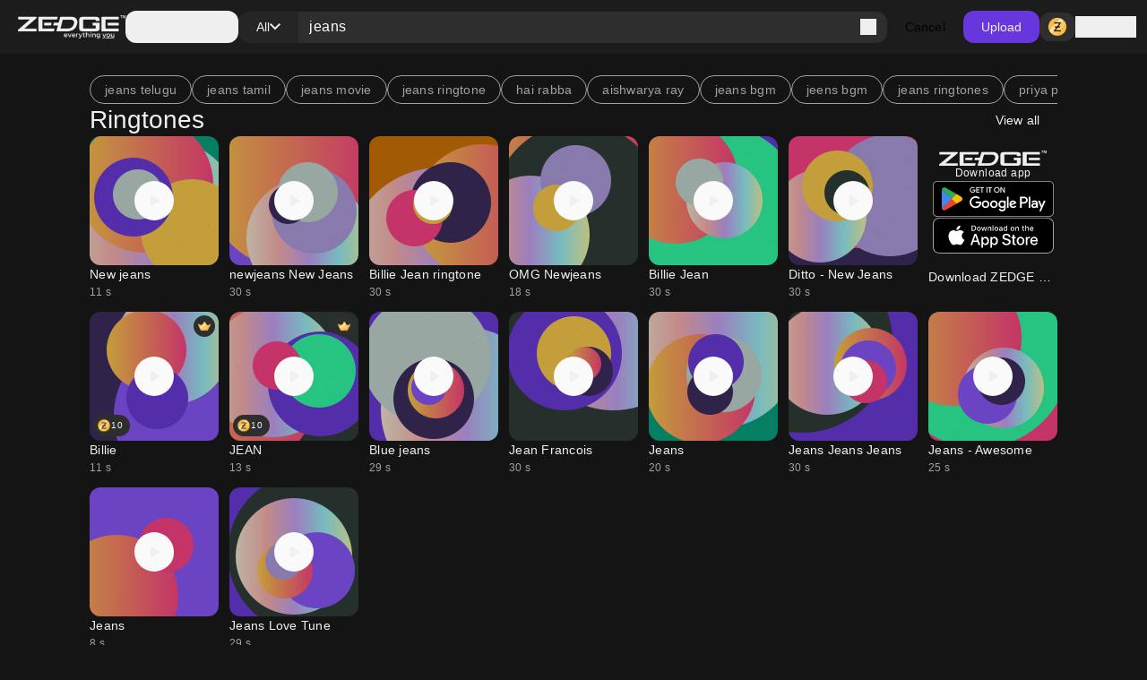

--- FILE ---
content_type: text/html; charset=utf-8
request_url: https://www.zedge.net/find/ringtones/jeans
body_size: 68722
content:
<!DOCTYPE html><html class="dark" lang="en"><head><meta charSet="utf-8"/><meta name="viewport" content="width=device-width, initial-scale=1"/><link rel="stylesheet" href="/_next/static/css/34a6129e0db03263.css" data-precedence="next"/><link rel="stylesheet" href="/_next/static/css/31fe097129cf495d.css" data-precedence="next"/><link rel="stylesheet" href="/_next/static/css/15088678005f1976.css" data-precedence="next"/><link rel="preload" as="script" fetchPriority="low" href="/_next/static/chunks/webpack-96ff553071c8ffa6.js"/><script src="/_next/static/chunks/73002325-0fb38e831bd9ebcc.js" async=""></script><script src="/_next/static/chunks/9085-06985a1e995e1abb.js" async=""></script><script src="/_next/static/chunks/main-app-61db273cf3c9b2e1.js" async=""></script><script src="/_next/static/chunks/617-6b14fe34d275201d.js" async=""></script><script src="/_next/static/chunks/8595-c8738fbeb96e230b.js" async=""></script><script src="/_next/static/chunks/3527-379904ff1d7c9562.js" async=""></script><script src="/_next/static/chunks/7402-09fd279d545bb1b2.js" async=""></script><script src="/_next/static/chunks/3386-437f68f1248c6e4f.js" async=""></script><script src="/_next/static/chunks/1615-eee6c16f2024ab16.js" async=""></script><script src="/_next/static/chunks/6741-6abf203b73c074c9.js" async=""></script><script src="/_next/static/chunks/3362-44af8658c185e809.js" async=""></script><script src="/_next/static/chunks/5432-7afade4ba2638721.js" async=""></script><script src="/_next/static/chunks/5477-0c38a3811ae0bc95.js" async=""></script><script src="/_next/static/chunks/7855-38b124e09687ae50.js" async=""></script><script src="/_next/static/chunks/9398-5ca3929eb6bea548.js" async=""></script><script src="/_next/static/chunks/5791-443ad897f1a162f4.js" async=""></script><script src="/_next/static/chunks/app/not-found-a4f34fc6473336dc.js" async=""></script><script src="/_next/static/chunks/2161-9035bbcb52656f58.js" async=""></script><script src="/_next/static/chunks/app/%5Blocale%5D/(browse)/layout-4aa2cd9bbdb3da9b.js" async=""></script><script src="/_next/static/chunks/app/%5Blocale%5D/(browse)/find/layout-e57c152c3e76f231.js" async=""></script><script src="/_next/static/chunks/app/%5Blocale%5D/(browse)/find/not-found-360115c9378eddc5.js" async=""></script><script src="/_next/static/chunks/app/global-error-f155636642a99477.js" async=""></script><script src="/_next/static/chunks/4833-da22e4caed498dc6.js" async=""></script><script src="/_next/static/chunks/app/%5Blocale%5D/layout-2a1c034f4eabe9b2.js" async=""></script><script src="/_next/static/chunks/app/%5Blocale%5D/error-165227d7a09af989.js" async=""></script><script src="/_next/static/chunks/app/%5Blocale%5D/not-found-2621a9d4edd12f8f.js" async=""></script><script src="/_next/static/chunks/app/%5Blocale%5D/template-8c8a78958ffee6e4.js" async=""></script><script src="/_next/static/chunks/7342-4c1a318cc00f4bb1.js" async=""></script><script src="/_next/static/chunks/795-606cb9daf031b6a9.js" async=""></script><script src="/_next/static/chunks/app/%5Blocale%5D/(browse)/find/%5B...keyword%5D/page-6f66389ab0859672.js" async=""></script><link rel="preload" href="https://htlbid.com/v3/zedge.net/htlbid.js" as="script"/><link rel="preload" href="https://s.zobj.net/js/ab_fl.js" as="script"/><link rel="preload" href="https://www.googletagmanager.com/gtag/js?id=UA-37395592-16" as="script"/><link rel="preload" href="https://static.cloudflareinsights.com/beacon.min.js" as="script"/><link rel="preload" href="/_next/static/chunks/9572.9227a53c7b7d7d4b.js" as="script" fetchPriority="low"/><link rel="preload" href="/_next/static/chunks/4669.68575f22bf73ba7f.js" as="script" fetchPriority="low"/><link rel="preload" href="/_next/static/chunks/8958.ea5a9b581d926d51.js" as="script" fetchPriority="low"/><link rel="preload" href="/_next/static/chunks/395.bf0cf3cbb565d4b1.js" as="script" fetchPriority="low"/><link rel="preload" href="/_next/static/chunks/7872.616eaa9a02055104.js" as="script" fetchPriority="low"/><link rel="preload" href="/_next/static/chunks/9931.4f8a6e60dc4df1d4.js" as="script" fetchPriority="low"/><link rel="preload" href="/_next/static/chunks/3577.740a073df8d00816.js" as="script" fetchPriority="low"/><link rel="preload" href="/_next/static/chunks/3357.4f3a5c4b9b628991.js" as="script" fetchPriority="low"/><link rel="preload" href="/_next/static/chunks/9829.c0d5af21876fe542.js" as="script" fetchPriority="low"/><link rel="preload" href="/_next/static/chunks/8017.882967a29785e66a.js" as="script" fetchPriority="low"/><link rel="preload" href="/_next/static/chunks/6558.874db6235f9096fc.js" as="script" fetchPriority="low"/><link rel="preload" href="/_next/static/chunks/5553.6bb503ca54fd592d.js" as="script" fetchPriority="low"/><link rel="preload" href="/_next/static/chunks/4535.e5b51d6e61777eef.js" as="script" fetchPriority="low"/><link rel="preload" href="/_next/static/chunks/8317.b8e19d8e0cfe12e0.js" as="script" fetchPriority="low"/><link rel="preload" href="/_next/static/chunks/9181.d84054eb5dc689ef.js" as="script" fetchPriority="low"/><link rel="preload" href="/_next/static/chunks/3793.f6a0de77263eabb5.js" as="script" fetchPriority="low"/><link rel="preload" href="/_next/static/chunks/5195.425c8ed184a80ec6.js" as="script" fetchPriority="low"/><link rel="preload" href="/_next/static/chunks/7898.22e083b9f88e8cfe.js" as="script" fetchPriority="low"/><link rel="preload" href="/_next/static/chunks/578.b87ad83358f02804.js" as="script" fetchPriority="low"/><link rel="preload" href="/_next/static/chunks/6659.de8a97aec0128e2c.js" as="script" fetchPriority="low"/><link rel="preload" href="/_next/static/chunks/8174.d0b702782aea6116.js" as="script" fetchPriority="low"/><link rel="preload" href="/_next/static/chunks/875.a5eed62cd9426522.js" as="script" fetchPriority="low"/><link rel="preload" href="/_next/static/chunks/5395.eecef46c48ac0669.js" as="script" fetchPriority="low"/><link rel="preload" href="/_next/static/chunks/7018.d70b7422c0b5684c.js" as="script" fetchPriority="low"/><link rel="preload" href="/_next/static/chunks/8578.412586d429302fdf.js" as="script" fetchPriority="low"/><meta property="fb:app_id" content="108531435873273"/><meta name="google-site-verification" content="8wJtzchIjL7euA3GI3__0dJqG81KcBrBtoNcX-bIO_E"/><link rel="icon" href="https://s.zobj.net/zedge/assets/fav/favicon.ico"/><link rel="icon" type="image/png" sizes="32x32" href="https://s.zobj.net/zedge/assets/fav/favicon.png"/><link rel="icon" type="image/svg+xml" href="https://s.zobj.net/zedge/assets/fav/favicon.svg" sizes="any"/><link rel="apple-touch-icon" type="image/svg+xml" href="https://s.zobj.net/zedge/assets/fav/favicon.svg" sizes="any"/><link rel="manifest" href="/manifest.json"/><link rel="preconnect" href="https://s.zobj.net" crossorigin="anonymous"/><link rel="preconnect" href="https://fs-test.zobj.net" crossorigin="anonymous"/><link rel="preconnect" href="https://fsb.zobj.net" crossorigin="anonymous"/><link rel="preconnect" href="https://www.googletagservices.com" crossorigin="anonymous"/><link rel="preconnect" href="https://www.googletagmanager.com" crossorigin="anonymous"/><link rel="preconnect" href="https://tpc.googlesyndication.com" crossorigin="anonymous"/><link rel="preconnect" href="https://securepubads.g.doubleclick.net" crossorigin="anonymous"/><link rel="preconnect" href="https://fundingchoicesmessages.google.com" crossorigin="anonymous"/><title>jeans Ringtones - Free by ZEDGE™</title><meta name="description" content="jeans Ringtones on Zedge and personalize your phone to suit you. Start your search now and free your phone - Free by ZEDGE™"/><link rel="canonical" href="https://www.zedge.net/find/ringtones/jeans"/><meta property="og:title" content="jeans Ringtones - Free by ZEDGE™"/><meta property="og:description" content="jeans Ringtones on Zedge and personalize your phone to suit you. Start your search now and free your phone - Free by ZEDGE™"/><meta property="og:url" content="https://www.zedge.net/find/ringtones/jeans"/><meta property="og:site_name" content="Zedge"/><meta property="og:locale" content="en_US"/><meta property="og:image" content="https://www.zedge.net/seo/social_share.jpg"/><meta property="og:type" content="website"/><meta name="twitter:card" content="summary"/><meta name="twitter:title" content="jeans Ringtones - Free by ZEDGE™"/><meta name="twitter:description" content="jeans Ringtones on Zedge and personalize your phone to suit you. Start your search now and free your phone - Free by ZEDGE™"/><meta name="twitter:image" content="https://www.zedge.net/seo/social_share.jpg"/><meta property="al:ios:app_name" content="ZEDGE™ Wallpapers"/><meta property="al:ios:url" content="zedge://zedge.net"/><meta property="al:ios:app_store_id" content="1086101495"/><meta property="al:android:app_name" content="ZEDGE™ Wallpapers &amp; Ringtones"/><meta property="al:android:url" content="https://www.zedge.net"/><meta property="al:android:package" content="net.zedge.android"/><meta property="al:web:url" content="https://www.zedge.net/find/ringtones/jeans"/><meta property="al:web:should_fallback" content="false"/><link rel="stylesheet" type="text/css" href="https://htlbid.com/v3/zedge.net/htlbid.css"/><script src="/_next/static/chunks/polyfills-42372ed130431b0a.js" noModule=""></script></head><body id="__next" class="body-md p-0 m-0 h-full text-typography-primary bg-page"><div class="overflow-hidden h-auto p-0 m-0 flex justify-center items-center has-[div_&gt;_iframe]:bg-container-secondary fixed left-0 right-0 bottom-0 z-[200] max-h-[106px]"><div id="ad_sticky_footer" class="max-w-content htlad-zedge_sticky_footer"></div></div><div class="grid grid-flow-row grid-rows-[1fr_auto] min-h-full"><nav class="header_nav__cZCuQ" data-one-row="false"><div class="flex items-center gap-20"><span style="width:24px;height:24px" class="inline-flex flex-shrink-0 items-center justify-center hidden less-than-tablet:block"><svg class="" width="24" height="24" viewBox="0 0 18 12" xmlns="http://www.w3.org/2000/svg"><path d="M0 12V10H18V12H0ZM0 7V5H18V7H0ZM0 2V0H18V2H0Z" class="fill-icon-primary"></path></svg></span><a data-google-interstitial="false" data-size="md" data-appearance="primary" href="/ringtones-and-wallpapers" class="A_link__OxrAl a11y-focus-visible w-[120px] inline-flex flex-col flex-shrink-0"><img class="w-full h-auto" src="/_next/static/media/logo.fed2a94d.png" alt=""/><img data-hidden="mobile" class="w-full h-auto data-[hidden=&quot;always&quot;]:hidden less-than-tablet:data-[hidden=&quot;mobile&quot;]:hidden tablet:data-[hidden=&quot;tablet&quot;]:hidden desktop:data-[hidden=&quot;desktop&quot;]:hidden" src="/_next/static/media/logo-slogan.63f3dc81.png" alt=""/></a></div><div class="less-than-tablet:hidden mr-auto"><button type="button" class="flex flex-row gap-8 items-center label-lg pl-12 pr-20 h-[36px] tablet-and-down:py-0 rounded-12 hover:bg-container-hover hover:active:bg-container-quaternary" id="radix-:R26u6stfb:" aria-haspopup="dialog" aria-expanded="false" data-state="closed" arial-role="combobox"><span style="width:24px;height:24px" class="inline-flex flex-shrink-0 items-center justify-center"><svg class="" width="24" height="24" viewBox="0 0 18 12" xmlns="http://www.w3.org/2000/svg"><path d="M0 12V10H18V12H0ZM0 7V5H18V7H0ZM0 2V0H18V2H0Z" class="fill-icon-primary"></path></svg></span><span class="less-than-tablet:hidden">Categories</span></button></div><!--$--><form class="Search_search__m_khI less-than-tablet:order-last" data-size="medium"><div class="Search_search-container__kFwLQ"><div class="Search_search-category__0XoQm"><button type="button" id="radix-:R1b6u6stfb:" aria-haspopup="dialog" aria-expanded="false" data-state="closed" arial-role="combobox" class="DropdownChip_filter-chip__s3RkN a11y-focus-visible !max-w-[127px]" data-appearance="custom" data-open="false"><span class="overflow-hidden text-ellipsis w-full">All</span><span style="width:12px;height:12px" class="inline-flex flex-shrink-0 items-center justify-center"><svg class="" width="12" height="12" viewBox="0 0 12 8" xmlns="http://www.w3.org/2000/svg"><path d="M6 7.4L0 1.4L1.4 0L6 4.6L10.6 0L12 1.4L6 7.4Z" class=""></path></svg></span></button></div><div class="Search_search-input__B2iJg"><div class="Input_field-container__4OaFY"><div class="Input_input-container__7vEud !rounded-none !bg-transparent a11y-focus-visible" data-size="medium"><input class="Input_input__hSvn7" id="search" type="text" placeholder="Search Zedge" data-appearance="default" name="search" value="jeans"/></div></div><button type="submit" class="inline-flex" title="Search"><span style="width:18px;height:18px" class="inline-flex flex-shrink-0 items-center justify-center"><svg class="" width="18" height="18" viewBox="0 0 18 18" xmlns="http://www.w3.org/2000/svg"><path d="M16.6 18L10.3 11.7C9.8 12.1 9.225 12.4167 8.575 12.65C7.925 12.8833 7.23333 13 6.5 13C4.68333 13 3.14583 12.3708 1.8875 11.1125C0.629167 9.85417 0 8.31667 0 6.5C0 4.68333 0.629167 3.14583 1.8875 1.8875C3.14583 0.629167 4.68333 0 6.5 0C8.31667 0 9.85417 0.629167 11.1125 1.8875C12.3708 3.14583 13 4.68333 13 6.5C13 7.23333 12.8833 7.925 12.65 8.575C12.4167 9.225 12.1 9.8 11.7 10.3L18 16.6L16.6 18ZM6.5 11C7.75 11 8.8125 10.5625 9.6875 9.6875C10.5625 8.8125 11 7.75 11 6.5C11 5.25 10.5625 4.1875 9.6875 3.3125C8.8125 2.4375 7.75 2 6.5 2C5.25 2 4.1875 2.4375 3.3125 3.3125C2.4375 4.1875 2 5.25 2 6.5C2 7.75 2.4375 8.8125 3.3125 9.6875C4.1875 10.5625 5.25 11 6.5 11Z" class="fill-icon-primary"></path></svg></span></button></div></div><button type="button" class="Button_button__UqezC a11y-focus-visible !text-black dark:!text-white less-than-tablet:!hidden" data-appearance="custom" data-size="medium" data-grow="false" data-icon="false" data-child="true" data-test-id="">Cancel</button></form><!--/$--><button type="button" class="Button_button__UqezC a11y-focus-visible tablet-and-down:!hidden" data-appearance="primary" data-size="medium" data-grow="false" data-icon="false" data-child="true" data-test-id="">Upload</button><div class="flex items-center gap-8 flex-shrink-0"><button type="button" class="Button_button__UqezC a11y-focus-visible !h-[32px] !py-0" data-appearance="secondary" data-size="medium" data-grow="false" data-icon="true" data-child="false" data-test-id="button-zCoin"><span style="width:24px;height:24px" class="inline-flex flex-shrink-0 items-center justify-center"><span class="inline-block bg-center" style="width:24px;height:24px;background-image:url(/_next/static/media/z.68713260.png);background-size:24px"></span></span></button><button type="button" class="flex gap-8 flex-shrink-0"><span style="width:24px;height:24px" class="inline-flex flex-shrink-0 items-center justify-center"><svg class="" width="24" height="24" viewBox="0 0 24 24" xmlns="http://www.w3.org/2000/svg"><path d="M12 12C10.9 12 9.95833 11.6083 9.175 10.825C8.39167 10.0417 8 9.1 8 8C8 6.9 8.39167 5.95833 9.175 5.175C9.95833 4.39167 10.9 4 12 4C13.1 4 14.0417 4.39167 14.825 5.175C15.6083 5.95833 16 6.9 16 8C16 9.1 15.6083 10.0417 14.825 10.825C14.0417 11.6083 13.1 12 12 12ZM4 20V17.2C4 16.6333 4.14583 16.1125 4.4375 15.6375C4.72917 15.1625 5.11667 14.8 5.6 14.55C6.63333 14.0333 7.68333 13.6458 8.75 13.3875C9.81667 13.1292 10.9 13 12 13C13.1 13 14.1833 13.1292 15.25 13.3875C16.3167 13.6458 17.3667 14.0333 18.4 14.55C18.8833 14.8 19.2708 15.1625 19.5625 15.6375C19.8542 16.1125 20 16.6333 20 17.2V20H4ZM6 18H18V17.2C18 17.0167 17.9542 16.85 17.8625 16.7C17.7708 16.55 17.65 16.4333 17.5 16.35C16.6 15.9 15.6917 15.5625 14.775 15.3375C13.8583 15.1125 12.9333 15 12 15C11.0667 15 10.1417 15.1125 9.225 15.3375C8.30833 15.5625 7.4 15.9 6.5 16.35C6.35 16.4333 6.22917 16.55 6.1375 16.7C6.04583 16.85 6 17.0167 6 17.2V18ZM12 10C12.55 10 13.0208 9.80417 13.4125 9.4125C13.8042 9.02083 14 8.55 14 8C14 7.45 13.8042 6.97917 13.4125 6.5875C13.0208 6.19583 12.55 6 12 6C11.45 6 10.9792 6.19583 10.5875 6.5875C10.1958 6.97917 10 7.45 10 8C10 8.55 10.1958 9.02083 10.5875 9.4125C10.9792 9.80417 11.45 10 12 10Z" class="fill-icon-primary"></path></svg></span><span data-size="md" data-appearance="primary" class="Text_text__8XpvH flex flex-shrink-0 mobile:hidden label-lg">Sign in</span></button></div></nav><main class="w-full h-full min-h-[90vh] pb-48 tablet-and-up:pt-[60px]"><div class="flex flex-col gap-24 tablet-and-up:gap-48 mx-auto max-w-content h-full p-16 tablet-and-up:p-24 relative"><div class="flex flex-col gap-48"><div class="flex flex-col gap-24 tablet-and-up:gap-48 flex flex-col items-center !gap-12 max-tablet-and-up:!gap-24"><div data-direction="column" class="CardsContainer_cards-container-header___g8gY"><div class="flex flex-col gap-24 tablet-and-up:gap-48 col-span-full gap-0"><div class="flex w-full gap-8 flex-row gap whitespace-nowrap overflow-auto tablet-and-down:no-scrollbar"><a href="/find/jeans telugu"><button class="Chip_chip__4E4jb undefined" data-size="medium" data-appearance="secondary">jeans telugu</button></a><a href="/find/jeans tamil"><button class="Chip_chip__4E4jb undefined" data-size="medium" data-appearance="secondary">jeans tamil</button></a><a href="/find/jeans movie"><button class="Chip_chip__4E4jb undefined" data-size="medium" data-appearance="secondary">jeans movie</button></a><a href="/find/jeans ringtone"><button class="Chip_chip__4E4jb undefined" data-size="medium" data-appearance="secondary">jeans ringtone</button></a><a href="/find/hai rabba"><button class="Chip_chip__4E4jb undefined" data-size="medium" data-appearance="secondary">hai rabba</button></a><a href="/find/aishwarya ray"><button class="Chip_chip__4E4jb undefined" data-size="medium" data-appearance="secondary">aishwarya ray</button></a><a href="/find/jeans bgm"><button class="Chip_chip__4E4jb undefined" data-size="medium" data-appearance="secondary">jeans bgm</button></a><a href="/find/jeens bgm"><button class="Chip_chip__4E4jb undefined" data-size="medium" data-appearance="secondary">jeens bgm</button></a><a href="/find/jeans ringtones"><button class="Chip_chip__4E4jb undefined" data-size="medium" data-appearance="secondary">jeans ringtones</button></a><a href="/find/priya priya"><button class="Chip_chip__4E4jb undefined" data-size="medium" data-appearance="secondary">priya priya</button></a></div><a class="A_link__OxrAl a11y-focus-visible" data-appearance="primary" data-google-interstitial="false" href="/ringtones?keyword=jeans"><h3 data-size="2xl" data-appearance="primary" class="H_heading__FfJtN flex"><span class="flex flex-grow">Ringtones</span><span class="tablet-and-up:dark:bg-dark-surface-dim tablet-and-up:px-20 cursor-pointer hover:!bg-opacity-80 rounded-12 py-8 label-lg"><span class="less-than-tablet:hidden">View all</span><span style="width:16px;height:16px" class="inline-flex flex-shrink-0 items-center justify-center tablet-and-up:hidden"><svg class="" width="16" height="16" viewBox="0 0 16 16" fill="none" xmlns="http://www.w3.org/2000/svg"><path class="fill-icon-primary" d="M12.175 9H0V7H12.175L6.575 1.4L8 0L16 8L8 16L6.575 14.6L12.175 9Z"></path></svg></span></span></h3></a></div></div><div data-direction="column" class="CardsContainer_cards-container-items__Zy9e_ data-[direction=&quot;mobile-row&quot;]:tablet-and-down:no-scrollbar"><a class="A_link__OxrAl a11y-focus-visible flex flex-col flex-shrink-0 gap-8 text-light-primary-black dark:text-dark-primary-white a11y-focus-visible" data-appearance="primary" title="New jeans" data-google-interstitial="true" href="/ringtones/fe4f0ae9-30a2-491b-9e32-9eaa96f0ecca"><div class="Card_card__DE_00 aspect-audio"><div class="AudioCard_card-audio__wHJ2P"><div class="AudioCard_card-audio-image__c1Hlm" style="background-image:url(https://is.zobj.net/image-server/v1/images/audio-flower?r=C3O07x1PWfscXOYYAPF_7_ISjScKdWlPkw1lrKXFQQzphgvJ9EXAHSyuilGHl5cB2IfeUIQvzXsD1cc_dUj67VZoCeobIHiBAW6nzKLl45SRD46_XD5zFk6RC_kZMjFHTZ_3cwHDtyUsDFx0);opacity:0.75"></div><div class="AudioCard_card-audio-progress__N2vOQ bg-light-white/40 dark:bg-dark-black/40" data-playing="false" style="width:0%"></div><button type="button" class="AudioCard_card-audio-button__36DS1 bg-light-surface-white
    dark:bg-dark-surface-dim" title="Play audio" data-size="large"><span style="width:24px;height:24px" class="inline-flex flex-shrink-0 items-center justify-center"><svg class="" width="24" height="24" viewBox="0 0 16 16" xmlns="http://www.w3.org/2000/svg"><path d="M5.33333 11.45V4.54997C5.33333 4.36108 5.39999 4.20275 5.53333 4.07497C5.66666 3.94719 5.82222 3.8833 5.99999 3.8833C6.05555 3.8833 6.11388 3.89163 6.17499 3.9083C6.23611 3.92497 6.29444 3.94997 6.34999 3.9833L11.7833 7.4333C11.8833 7.49997 11.9583 7.5833 12.0083 7.6833C12.0583 7.7833 12.0833 7.88886 12.0833 7.99997C12.0833 8.11108 12.0583 8.21663 12.0083 8.31663C11.9583 8.41663 11.8833 8.49997 11.7833 8.56663L6.34999 12.0166C6.29444 12.05 6.23611 12.075 6.17499 12.0916C6.11388 12.1083 6.05555 12.1166 5.99999 12.1166C5.82222 12.1166 5.66666 12.0527 5.53333 11.925C5.39999 11.7972 5.33333 11.6389 5.33333 11.45Z" class="fill-icon-primary"></path></svg></span></button></div></div><div><p data-size="md" data-appearance="primary" class="Text_text__8XpvH overflow-ellipsis whitespace-nowrap overflow-hidden">New jeans</p><p data-size="sm" data-appearance="secondary" class="Text_text__8XpvH">11<!-- --> s</p></div></a><a class="A_link__OxrAl a11y-focus-visible flex flex-col flex-shrink-0 gap-8 text-light-primary-black dark:text-dark-primary-white a11y-focus-visible" data-appearance="primary" title="newjeans New Jeans" data-google-interstitial="true" href="/ringtones/4eec572e-0eb5-468f-9937-9b95a430abc6"><div class="Card_card__DE_00 aspect-audio"><div class="AudioCard_card-audio__wHJ2P"><div class="AudioCard_card-audio-image__c1Hlm" style="background-image:url(https://is.zobj.net/image-server/v1/images/audio-flower?r=QauGXL9dbpmmiqD18tn5e-oczualXP9kunpLv5Uo4CaVjAoaP9eadZD7rxIfyBuJqTi0KoANW1Qw_zQChr8lmu_5dYfKp0qPYtMotHeSP15XWVPp1dtCHRZ0BqkjLTcmDyYasAE7W5qU3r8E);opacity:0.75"></div><div class="AudioCard_card-audio-progress__N2vOQ bg-light-white/40 dark:bg-dark-black/40" data-playing="false" style="width:0%"></div><button type="button" class="AudioCard_card-audio-button__36DS1 bg-light-surface-white
    dark:bg-dark-surface-dim" title="Play audio" data-size="large"><span style="width:24px;height:24px" class="inline-flex flex-shrink-0 items-center justify-center"><svg class="" width="24" height="24" viewBox="0 0 16 16" xmlns="http://www.w3.org/2000/svg"><path d="M5.33333 11.45V4.54997C5.33333 4.36108 5.39999 4.20275 5.53333 4.07497C5.66666 3.94719 5.82222 3.8833 5.99999 3.8833C6.05555 3.8833 6.11388 3.89163 6.17499 3.9083C6.23611 3.92497 6.29444 3.94997 6.34999 3.9833L11.7833 7.4333C11.8833 7.49997 11.9583 7.5833 12.0083 7.6833C12.0583 7.7833 12.0833 7.88886 12.0833 7.99997C12.0833 8.11108 12.0583 8.21663 12.0083 8.31663C11.9583 8.41663 11.8833 8.49997 11.7833 8.56663L6.34999 12.0166C6.29444 12.05 6.23611 12.075 6.17499 12.0916C6.11388 12.1083 6.05555 12.1166 5.99999 12.1166C5.82222 12.1166 5.66666 12.0527 5.53333 11.925C5.39999 11.7972 5.33333 11.6389 5.33333 11.45Z" class="fill-icon-primary"></path></svg></span></button></div></div><div><p data-size="md" data-appearance="primary" class="Text_text__8XpvH overflow-ellipsis whitespace-nowrap overflow-hidden">newjeans New Jeans</p><p data-size="sm" data-appearance="secondary" class="Text_text__8XpvH">30<!-- --> s</p></div></a><a class="A_link__OxrAl a11y-focus-visible flex flex-col flex-shrink-0 gap-8 text-light-primary-black dark:text-dark-primary-white a11y-focus-visible" data-appearance="primary" title="Billie Jean ringtone" data-google-interstitial="true" href="/ringtones/7b4857c0-348c-4f8c-b535-df3f29b2e1ec"><div class="Card_card__DE_00 aspect-audio"><div class="AudioCard_card-audio__wHJ2P"><div class="AudioCard_card-audio-image__c1Hlm" style="background-image:url(https://is.zobj.net/image-server/v1/images/audio-flower?r=AGi-9vdfpLYpXDUmskr8oSaNzPHkGP6Uz96hROXnh9fqqOPiUPowdokhK7srMFlq5_u3KuDG294b90cAN7TOiHylsuUQ_Npydsyc3k8azQ7BSSa24SJTgGbr6V7cpnbvBMeWOlnGlYp1osqZ);opacity:0.75"></div><div class="AudioCard_card-audio-progress__N2vOQ bg-light-white/40 dark:bg-dark-black/40" data-playing="false" style="width:0%"></div><button type="button" class="AudioCard_card-audio-button__36DS1 bg-light-surface-white
    dark:bg-dark-surface-dim" title="Play audio" data-size="large"><span style="width:24px;height:24px" class="inline-flex flex-shrink-0 items-center justify-center"><svg class="" width="24" height="24" viewBox="0 0 16 16" xmlns="http://www.w3.org/2000/svg"><path d="M5.33333 11.45V4.54997C5.33333 4.36108 5.39999 4.20275 5.53333 4.07497C5.66666 3.94719 5.82222 3.8833 5.99999 3.8833C6.05555 3.8833 6.11388 3.89163 6.17499 3.9083C6.23611 3.92497 6.29444 3.94997 6.34999 3.9833L11.7833 7.4333C11.8833 7.49997 11.9583 7.5833 12.0083 7.6833C12.0583 7.7833 12.0833 7.88886 12.0833 7.99997C12.0833 8.11108 12.0583 8.21663 12.0083 8.31663C11.9583 8.41663 11.8833 8.49997 11.7833 8.56663L6.34999 12.0166C6.29444 12.05 6.23611 12.075 6.17499 12.0916C6.11388 12.1083 6.05555 12.1166 5.99999 12.1166C5.82222 12.1166 5.66666 12.0527 5.53333 11.925C5.39999 11.7972 5.33333 11.6389 5.33333 11.45Z" class="fill-icon-primary"></path></svg></span></button></div></div><div><p data-size="md" data-appearance="primary" class="Text_text__8XpvH overflow-ellipsis whitespace-nowrap overflow-hidden">Billie Jean ringtone</p><p data-size="sm" data-appearance="secondary" class="Text_text__8XpvH">30<!-- --> s</p></div></a><a class="A_link__OxrAl a11y-focus-visible flex flex-col flex-shrink-0 gap-8 text-light-primary-black dark:text-dark-primary-white a11y-focus-visible" data-appearance="primary" title="OMG Newjeans" data-google-interstitial="true" href="/ringtones/187d19f2-c41b-4cfb-bc76-0538400c899f"><div class="Card_card__DE_00 aspect-audio"><div class="AudioCard_card-audio__wHJ2P"><div class="AudioCard_card-audio-image__c1Hlm" style="background-image:url(https://is.zobj.net/image-server/v1/images/audio-flower?r=QycEDjed7S-LhS7X7pYXX3S5sKCLKw_TEk28na4Z4-Pko3_qaUhTdQvAzO_D_tu2tnbK9ZA0zok1FkWjB8ptsLSKO_MQ0kEVPlggTdiBqL909Xz-2fhf1kdL7enafzuBdL7_j4mOOFGvn79T);opacity:0.75"></div><div class="AudioCard_card-audio-progress__N2vOQ bg-light-white/40 dark:bg-dark-black/40" data-playing="false" style="width:0%"></div><button type="button" class="AudioCard_card-audio-button__36DS1 bg-light-surface-white
    dark:bg-dark-surface-dim" title="Play audio" data-size="large"><span style="width:24px;height:24px" class="inline-flex flex-shrink-0 items-center justify-center"><svg class="" width="24" height="24" viewBox="0 0 16 16" xmlns="http://www.w3.org/2000/svg"><path d="M5.33333 11.45V4.54997C5.33333 4.36108 5.39999 4.20275 5.53333 4.07497C5.66666 3.94719 5.82222 3.8833 5.99999 3.8833C6.05555 3.8833 6.11388 3.89163 6.17499 3.9083C6.23611 3.92497 6.29444 3.94997 6.34999 3.9833L11.7833 7.4333C11.8833 7.49997 11.9583 7.5833 12.0083 7.6833C12.0583 7.7833 12.0833 7.88886 12.0833 7.99997C12.0833 8.11108 12.0583 8.21663 12.0083 8.31663C11.9583 8.41663 11.8833 8.49997 11.7833 8.56663L6.34999 12.0166C6.29444 12.05 6.23611 12.075 6.17499 12.0916C6.11388 12.1083 6.05555 12.1166 5.99999 12.1166C5.82222 12.1166 5.66666 12.0527 5.53333 11.925C5.39999 11.7972 5.33333 11.6389 5.33333 11.45Z" class="fill-icon-primary"></path></svg></span></button></div></div><div><p data-size="md" data-appearance="primary" class="Text_text__8XpvH overflow-ellipsis whitespace-nowrap overflow-hidden">OMG Newjeans</p><p data-size="sm" data-appearance="secondary" class="Text_text__8XpvH">18<!-- --> s</p></div></a><a class="A_link__OxrAl a11y-focus-visible flex flex-col flex-shrink-0 gap-8 text-light-primary-black dark:text-dark-primary-white a11y-focus-visible" data-appearance="primary" title="Billie Jean" data-google-interstitial="true" href="/ringtones/4638420d-9347-442e-928a-7f8a143949da"><div class="Card_card__DE_00 aspect-audio"><div class="AudioCard_card-audio__wHJ2P"><div class="AudioCard_card-audio-image__c1Hlm" style="background-image:url(https://is.zobj.net/image-server/v1/images/audio-flower?r=a7wtX2aMqxohzfuSiL7QNdE_Xb9RNiYgPc9M3QRpMxUjCYdDlzi4MWezCpcNrzRbgJMad0nXeusB2OgpAD497Bb3ipQPBF5Pwu6fIUo6zEUPSAZKxuiXlJKUdB0uPFSzpP7ns-80zgvJMMRl);opacity:0.75"></div><div class="AudioCard_card-audio-progress__N2vOQ bg-light-white/40 dark:bg-dark-black/40" data-playing="false" style="width:0%"></div><button type="button" class="AudioCard_card-audio-button__36DS1 bg-light-surface-white
    dark:bg-dark-surface-dim" title="Play audio" data-size="large"><span style="width:24px;height:24px" class="inline-flex flex-shrink-0 items-center justify-center"><svg class="" width="24" height="24" viewBox="0 0 16 16" xmlns="http://www.w3.org/2000/svg"><path d="M5.33333 11.45V4.54997C5.33333 4.36108 5.39999 4.20275 5.53333 4.07497C5.66666 3.94719 5.82222 3.8833 5.99999 3.8833C6.05555 3.8833 6.11388 3.89163 6.17499 3.9083C6.23611 3.92497 6.29444 3.94997 6.34999 3.9833L11.7833 7.4333C11.8833 7.49997 11.9583 7.5833 12.0083 7.6833C12.0583 7.7833 12.0833 7.88886 12.0833 7.99997C12.0833 8.11108 12.0583 8.21663 12.0083 8.31663C11.9583 8.41663 11.8833 8.49997 11.7833 8.56663L6.34999 12.0166C6.29444 12.05 6.23611 12.075 6.17499 12.0916C6.11388 12.1083 6.05555 12.1166 5.99999 12.1166C5.82222 12.1166 5.66666 12.0527 5.53333 11.925C5.39999 11.7972 5.33333 11.6389 5.33333 11.45Z" class="fill-icon-primary"></path></svg></span></button></div></div><div><p data-size="md" data-appearance="primary" class="Text_text__8XpvH overflow-ellipsis whitespace-nowrap overflow-hidden">Billie Jean</p><p data-size="sm" data-appearance="secondary" class="Text_text__8XpvH">30<!-- --> s</p></div></a><a class="A_link__OxrAl a11y-focus-visible flex flex-col flex-shrink-0 gap-8 text-light-primary-black dark:text-dark-primary-white a11y-focus-visible" data-appearance="primary" title="Ditto - New Jeans " data-google-interstitial="true" href="/ringtones/6bba0ff9-4c2b-45a6-a153-9e3d43f38e70"><div class="Card_card__DE_00 aspect-audio"><div class="AudioCard_card-audio__wHJ2P"><div class="AudioCard_card-audio-image__c1Hlm" style="background-image:url(https://is.zobj.net/image-server/v1/images/audio-flower?r=OCC54sp2C1uKI5aRPlt-zzpzVfzEqPcjP0qSGYi5vR6WpJKmPxz6EATbOrseLbE64szNz4A5LE6g6BJtbas9ZxlEo7XXMNniOglKy8PoEeWGVJkukZP1J7DzdzLN4zQvhoYKw8HMpdyKNQzk);opacity:0.75"></div><div class="AudioCard_card-audio-progress__N2vOQ bg-light-white/40 dark:bg-dark-black/40" data-playing="false" style="width:0%"></div><button type="button" class="AudioCard_card-audio-button__36DS1 bg-light-surface-white
    dark:bg-dark-surface-dim" title="Play audio" data-size="large"><span style="width:24px;height:24px" class="inline-flex flex-shrink-0 items-center justify-center"><svg class="" width="24" height="24" viewBox="0 0 16 16" xmlns="http://www.w3.org/2000/svg"><path d="M5.33333 11.45V4.54997C5.33333 4.36108 5.39999 4.20275 5.53333 4.07497C5.66666 3.94719 5.82222 3.8833 5.99999 3.8833C6.05555 3.8833 6.11388 3.89163 6.17499 3.9083C6.23611 3.92497 6.29444 3.94997 6.34999 3.9833L11.7833 7.4333C11.8833 7.49997 11.9583 7.5833 12.0083 7.6833C12.0583 7.7833 12.0833 7.88886 12.0833 7.99997C12.0833 8.11108 12.0583 8.21663 12.0083 8.31663C11.9583 8.41663 11.8833 8.49997 11.7833 8.56663L6.34999 12.0166C6.29444 12.05 6.23611 12.075 6.17499 12.0916C6.11388 12.1083 6.05555 12.1166 5.99999 12.1166C5.82222 12.1166 5.66666 12.0527 5.53333 11.925C5.39999 11.7972 5.33333 11.6389 5.33333 11.45Z" class="fill-icon-primary"></path></svg></span></button></div></div><div><p data-size="md" data-appearance="primary" class="Text_text__8XpvH overflow-ellipsis whitespace-nowrap overflow-hidden">Ditto - New Jeans </p><p data-size="sm" data-appearance="secondary" class="Text_text__8XpvH">30<!-- --> s</p></div></a><div class="@container col-span-3 tablet-and-up:col-span-1 flex flex-col gap-8 rounded-12"><div class="
            @[144px]:bg-[url(/images/apps-ad/ringtones-bg.png)]
            @[144px]:bg-contain
            @[145px]:bg-[url(/images/apps-ad/wide-bg.png)]
            @[145px]:bg-cover
          col-span-3 tablet-and-up:col-span-1 flex flex-col gap-8 rounded-12 bg-no-repeat"><div class="min-h-[104px] min-w-[104px] tablet-and-up:max-h-[160px] tablet-and-up:max-w-[160px] tablet-and-up:aspect-square flex flex-col gap-4 items-center justify-center rounded-12 py-16 px-4"><img class="w-[120px] h-auto" src="/_next/static/media/logo.fed2a94d.png" alt=""/><span class="body-sm text-primary-white text-center">Download app</span><a data-event="CONTINUE_TO_ZEDGE" data-event-meta="{&quot;layout&quot;:&quot;search&quot;}" class="A_link__OxrAl a11y-focus-visible flex items-center justify-center" data-appearance="primary" data-google-interstitial="false" href="https://zedge.sng.link/Dt560/ucofy?utm_source=zedge_net&amp;utm_campaign=feed_download_app_via&amp;utm_medium=web&amp;utm_content=search"><svg width="135" height="41" viewBox="0 0 135 41" fill="none" xmlns="http://www.w3.org/2000/svg"><path d="M130 0.964951H5C2.23858 0.964951 0 3.20353 0 5.96495V35.9649C0 38.7264 2.23858 40.9649 5 40.9649H130C132.761 40.9649 135 38.7264 135 35.9649V5.96495C135 3.20353 132.761 0.964951 130 0.964951Z" fill="black"></path><path d="M130 1.76495C132.32 1.76495 134.2 3.64495 134.2 5.96495V35.9649C134.2 38.2849 132.32 40.1649 130 40.1649H5C2.68 40.1649 0.800001 38.2849 0.800001 35.9649V5.96495C0.800001 3.64495 2.68 1.76495 5 1.76495H130ZM130 0.964951H5C2.25 0.964951 0 3.21495 0 5.96495V35.9649C0 38.7149 2.25 40.9649 5 40.9649H130C132.75 40.9649 135 38.7149 135 35.9649V5.96495C135 3.21495 132.75 0.964951 130 0.964951Z" fill="#A6A6A6"></path><path d="M47.4194 11.205C47.4194 12.045 47.1694 12.715 46.6694 13.205C46.1094 13.795 45.3794 14.095 44.4694 14.095C43.5594 14.095 42.8594 13.795 42.2594 13.195C41.6594 12.595 41.3594 11.845 41.3594 10.965C41.3594 10.085 41.6594 9.33495 42.2594 8.73495C42.8594 8.13495 43.5994 7.82495 44.4694 7.82495C44.9094 7.82495 45.3294 7.90495 45.7194 8.05495C46.1094 8.21495 46.4294 8.43495 46.6794 8.71495L46.1294 9.26495C45.9494 9.04495 45.7094 8.86495 45.4094 8.74495C45.1194 8.61495 44.7994 8.55495 44.4694 8.55495C43.8194 8.55495 43.2594 8.78495 42.8094 9.23495C42.3594 9.69495 42.1394 10.265 42.1394 10.955C42.1394 11.645 42.3594 12.215 42.8094 12.675C43.2594 13.125 43.8094 13.355 44.4694 13.355C45.0694 13.355 45.5594 13.185 45.9594 12.855C46.3594 12.525 46.5894 12.055 46.6494 11.475H44.4694V10.755H47.3794C47.4094 10.915 47.4194 11.065 47.4194 11.205Z" fill="white" stroke="white" stroke-width="0.2" stroke-miterlimit="10"></path><path d="M52.0293 7.96495V8.70495H49.2993V10.605H51.7593V11.325H49.2993V13.225H52.0293V13.965H48.5293V7.96495H52.0293Z" fill="white" stroke="white" stroke-width="0.2" stroke-miterlimit="10"></path><path d="M55.2801 8.70495V13.965H54.5101V8.70495H52.8301V7.96495H56.9501V8.70495H55.2701H55.2801Z" fill="white" stroke="white" stroke-width="0.2" stroke-miterlimit="10"></path><path d="M60.7095 13.965H59.9395V7.96495H60.7095V13.965Z" fill="white" stroke="white" stroke-width="0.2" stroke-miterlimit="10"></path><path d="M64.1297 8.70495V13.965H63.3597V8.70495H61.6797V7.96495H65.7997V8.70495H64.1197H64.1297Z" fill="white" stroke="white" stroke-width="0.2" stroke-miterlimit="10"></path><path d="M74.4886 10.965C74.4886 11.855 74.1886 12.595 73.5986 13.195C72.9986 13.795 72.2686 14.095 71.3986 14.095C70.5286 14.095 69.7986 13.795 69.1986 13.195C68.6086 12.595 68.3086 11.855 68.3086 10.965C68.3086 10.075 68.6086 9.33495 69.1986 8.73495C69.7886 8.13495 70.5186 7.82495 71.3986 7.82495C72.2786 7.82495 72.9986 8.12495 73.5986 8.73495C74.1886 9.33495 74.4886 10.075 74.4886 10.955V10.965ZM69.1086 10.965C69.1086 11.655 69.3286 12.235 69.7586 12.685C70.1986 13.135 70.7486 13.365 71.3986 13.365C72.0486 13.365 72.5986 13.135 73.0286 12.685C73.4686 12.235 73.6886 11.665 73.6886 10.965C73.6886 10.265 73.4686 9.69495 73.0286 9.24495C72.5886 8.79495 72.0486 8.56495 71.3986 8.56495C70.7486 8.56495 70.1986 8.79495 69.7586 9.24495C69.3186 9.69495 69.1086 10.275 69.1086 10.965Z" fill="white" stroke="white" stroke-width="0.2" stroke-miterlimit="10"></path><path d="M76.3403 13.965H75.5703V7.96495H76.5103L79.4303 12.635H79.4603L79.4303 11.475V7.96495H80.2003V13.965H79.4003L76.3503 9.07495H76.3203L76.3503 10.235V13.975L76.3403 13.965Z" fill="white" stroke="white" stroke-width="0.2" stroke-miterlimit="10"></path><path d="M68.1408 22.715C65.7908 22.715 63.8708 24.505 63.8708 26.965C63.8708 29.4249 65.7908 31.2149 68.1408 31.2149C70.4908 31.2149 72.4108 29.4149 72.4108 26.965C72.4108 24.515 70.4908 22.715 68.1408 22.715ZM68.1408 29.5449C66.8508 29.5449 65.7408 28.485 65.7408 26.965C65.7408 25.445 66.8508 24.385 68.1408 24.385C69.4308 24.385 70.5408 25.435 70.5408 26.965C70.5408 28.4949 69.4308 29.5449 68.1408 29.5449ZM58.8308 22.715C56.4808 22.715 54.5608 24.505 54.5608 26.965C54.5608 29.4249 56.4808 31.2149 58.8308 31.2149C61.1808 31.2149 63.1008 29.4149 63.1008 26.965C63.1008 24.515 61.1808 22.715 58.8308 22.715ZM58.8308 29.5449C57.5408 29.5449 56.4308 28.485 56.4308 26.965C56.4308 25.445 57.5408 24.385 58.8308 24.385C60.1208 24.385 61.2308 25.435 61.2308 26.965C61.2308 28.4949 60.1208 29.5449 58.8308 29.5449ZM47.7508 24.0149V25.815H52.0708C51.9408 26.825 51.6008 27.575 51.0908 28.085C50.4608 28.715 49.4808 29.405 47.7608 29.405C45.1008 29.405 43.0208 27.2649 43.0208 24.6049C43.0208 21.9449 45.1008 19.805 47.7608 19.805C49.1908 19.805 50.2408 20.3649 51.0108 21.0949L52.2808 19.825C51.2008 18.795 49.7708 18.005 47.7508 18.005C44.1108 18.005 41.0508 20.9649 41.0508 24.6149C41.0508 28.2649 44.1108 31.225 47.7508 31.225C49.7208 31.225 51.2008 30.5849 52.3608 29.3749C53.5508 28.1849 53.9208 26.505 53.9208 25.155C53.9208 24.735 53.8908 24.3449 53.8208 24.0249H47.7508V24.0149ZM93.0608 25.415C92.7108 24.465 91.6308 22.705 89.4208 22.705C87.2108 22.705 85.4108 24.425 85.4108 26.9549C85.4108 29.3349 87.2108 31.2049 89.6308 31.2049C91.5808 31.2049 92.7108 30.015 93.1708 29.325L91.7208 28.3549C91.2408 29.0649 90.5808 29.5349 89.6308 29.5349C88.6808 29.5349 88.0008 29.105 87.5708 28.245L93.2608 25.895L93.0708 25.415H93.0608ZM87.2608 26.835C87.2108 25.195 88.5308 24.3549 89.4808 24.3549C90.2208 24.3549 90.8508 24.725 91.0608 25.255L87.2608 26.835ZM82.6408 30.9549H84.5108V18.455H82.6408V30.9549ZM79.5808 23.655H79.5208C79.1008 23.155 78.3008 22.705 77.2808 22.705C75.1508 22.705 73.2008 24.575 73.2008 26.975C73.2008 29.3749 75.1508 31.2149 77.2808 31.2149C78.2908 31.2149 79.1008 30.765 79.5208 30.245H79.5808V30.8549C79.5808 32.4849 78.7108 33.3549 77.3108 33.3549C76.1708 33.3549 75.4608 32.5349 75.1708 31.8449L73.5408 32.5249C74.0108 33.6549 75.2508 35.0349 77.3108 35.0349C79.5008 35.0349 81.3508 33.7449 81.3508 30.6049V22.965H79.5808V23.655ZM77.4408 29.5349C76.1508 29.5349 75.0708 28.4549 75.0708 26.975C75.0708 25.495 76.1508 24.385 77.4408 24.385C78.7308 24.385 79.7108 25.485 79.7108 26.975C79.7108 28.4649 78.7108 29.5349 77.4408 29.5349ZM101.821 18.455H97.3508V30.9549H99.2208V26.215H101.831C103.901 26.215 105.931 24.715 105.931 22.335C105.931 19.955 103.901 18.455 101.831 18.455H101.821ZM101.871 24.485H99.2208V20.1949H101.871C103.271 20.1949 104.061 21.355 104.061 22.335C104.061 23.315 103.271 24.475 101.871 24.475V24.485ZM113.401 22.6849C112.051 22.6849 110.651 23.2849 110.071 24.5949L111.731 25.2849C112.081 24.5949 112.741 24.3649 113.431 24.3649C114.391 24.3649 115.381 24.945 115.391 25.975V26.1049C115.051 25.9149 114.331 25.6249 113.441 25.6249C111.651 25.6249 109.841 26.6049 109.841 28.4349C109.841 30.1049 111.301 31.1849 112.941 31.1849C114.191 31.1849 114.891 30.6249 115.321 29.9649H115.381V30.9249H117.181V26.135C117.181 23.915 115.521 22.6749 113.381 22.6749L113.401 22.6849ZM113.171 29.5349C112.561 29.5349 111.711 29.225 111.711 28.475C111.711 27.515 112.771 27.145 113.691 27.145C114.511 27.145 114.901 27.325 115.391 27.565C115.251 28.725 114.251 29.5449 113.171 29.5449V29.5349ZM123.751 22.955L121.611 28.3749H121.551L119.331 22.955H117.321L120.651 30.5349L118.751 34.7449H120.701L125.831 22.955H123.761H123.751ZM106.941 30.9549H108.811V18.455H106.941V30.9549Z" fill="white"></path><path d="M20.7203 20.3849L10.0703 31.6849C10.4003 32.9149 11.5203 33.8149 12.8503 33.8149C13.3803 33.8149 13.8803 33.6749 14.3103 33.4149L14.3403 33.3949L26.3203 26.4849L20.7103 20.3749L20.7203 20.3849Z" fill="#EA4335"></path><path d="M31.4905 18.4649H31.4805L26.3105 15.4549L20.4805 20.6449L26.3305 26.4949L31.4805 23.5249C32.3805 23.0349 32.9905 22.0849 32.9905 20.9949C32.9905 19.9049 32.3905 18.9549 31.4905 18.4749V18.4649Z" fill="#FBBC04"></path><path d="M10.0707 10.2449C10.0107 10.4849 9.9707 10.7249 9.9707 10.9849V30.9449C9.9707 31.2049 10.0007 31.4449 10.0707 31.6849L21.0807 20.6749L10.0707 10.2349V10.2449Z" fill="#4285F4"></path><path d="M20.8003 20.9649L26.3103 15.4549L14.3403 8.51495C13.9103 8.25495 13.4003 8.10495 12.8503 8.10495C11.5203 8.10495 10.4003 9.01495 10.0703 10.235L20.8003 20.9549V20.9649Z" fill="#34A853"></path></svg></a><a data-event="CONTINUE_TO_ZEDGE" data-event-meta="{&quot;layout&quot;:&quot;search&quot;}" class="A_link__OxrAl a11y-focus-visible flex items-center justify-center" data-appearance="primary" data-google-interstitial="false" href="https://zedge.sng.link/Dt560/7vwou?utm_source=zedge_net&amp;utm_campaign=feed_download_app_via&amp;utm_medium=web&amp;utm_content=search&amp;_smtype=3"><svg width="135" height="41" viewBox="0 0 135 41" fill="none" xmlns="http://www.w3.org/2000/svg"><path d="M124.249 0.964951H10.7566C10.3429 0.964951 9.9342 0.964951 9.5216 0.966951C9.17621 0.968951 8.83358 0.974761 8.48488 0.979651C7.72733 0.987553 6.97157 1.04663 6.22416 1.15636C5.4778 1.26848 4.75482 1.47987 4.07967 1.78336C3.40534 2.08942 2.7892 2.48712 2.25357 2.96202C1.71514 3.43559 1.26632 3.98297 0.924356 4.58311C0.581453 5.18206 0.343683 5.82389 0.219258 6.48643C0.0936495 7.14814 0.0260586 7.81747 0.0170916 8.48843C0.00662229 8.79503 0.00551669 9.10265 0 9.40929V32.5235C0.00551669 32.834 0.00662229 33.1348 0.0170916 33.4454C0.0260614 34.1164 0.0936522 34.7857 0.219258 35.4473C0.343339 36.1103 0.581123 36.7525 0.924356 37.3516C1.26616 37.9498 1.71505 38.495 2.25357 38.9659C2.78717 39.443 3.40371 39.8409 4.07967 40.1446C4.75481 40.449 5.47772 40.6616 6.22416 40.7754C6.9717 40.8843 7.72738 40.9434 8.48488 40.9522C8.83358 40.9591 9.17621 40.9629 9.5216 40.9629C9.93419 40.9649 10.343 40.9649 10.7566 40.9649H124.249C124.655 40.9649 125.067 40.9649 125.472 40.9629C125.816 40.9629 126.169 40.9591 126.512 40.9522C127.268 40.9439 128.023 40.8848 128.769 40.7754C129.518 40.6608 130.243 40.4482 130.921 40.1446C131.597 39.8408 132.213 39.4428 132.746 38.9659C133.283 38.4932 133.733 37.9484 134.079 37.3516C134.42 36.752 134.655 36.1099 134.777 35.4473C134.903 34.7856 134.973 34.1164 134.987 33.4454C134.991 33.1348 134.991 32.834 134.991 32.5235C135 32.1602 135 31.7989 135 31.4297V10.5011C135 10.1349 135 9.77159 134.991 9.40929C134.991 9.10265 134.991 8.79503 134.987 8.48839C134.973 7.81737 134.903 7.14819 134.777 6.48639C134.655 5.82423 134.419 5.18245 134.079 4.58307C133.383 3.38015 132.278 2.40098 130.921 1.78327C130.243 1.48052 129.517 1.26919 128.769 1.15627C128.023 1.04605 127.269 0.986959 126.512 0.979511C126.169 0.974631 125.816 0.968771 125.472 0.966821C125.067 0.964821 124.655 0.964821 124.249 0.964821V0.964951Z" fill="#A6A6A6"></path><path d="M9.52659 40.0899C9.18286 40.0899 8.84743 40.086 8.5064 40.0792C7.79993 40.0711 7.09511 40.0166 6.39772 39.9161C5.74744 39.8169 5.11749 39.6322 4.52865 39.3682C3.94522 39.1065 3.41308 38.7632 2.95262 38.3516C2.48549 37.9449 2.09659 37.4732 1.80132 36.9551C1.5028 36.4337 1.2962 35.8748 1.18873 35.2979C1.07267 34.6781 1.00988 34.0513 1.00089 33.4229C0.993739 33.212 0.984375 32.5098 0.984375 32.5098V9.40929C0.984375 9.40929 0.994348 8.71788 1.00095 8.51475C1.00955 7.88743 1.07198 7.2616 1.18769 6.64268C1.29536 6.0642 1.50212 5.5037 1.8008 4.98058C2.09498 4.46289 2.48173 3.99081 2.94604 3.58263C3.40983 3.17057 3.94367 2.82555 4.5281 2.56016C5.11558 2.29704 5.74434 2.11368 6.39331 2.01622C7.09299 1.91479 7.80026 1.85995 8.50918 1.85216L9.52714 1.83995H125.466L126.496 1.85265C127.199 1.86005 127.9 1.9144 128.593 2.01524C129.249 2.11393 129.884 2.29857 130.478 2.56309C131.649 3.09794 132.602 3.94411 133.203 4.98302C133.496 5.50253 133.7 6.05846 133.806 6.63194C133.923 7.25594 133.989 7.88669 134.002 8.51915C134.006 8.80235 134.006 9.10655 134.006 9.40929C134.015 9.78429 134.015 10.1412 134.015 10.5011V31.4297C134.015 31.793 134.015 32.1475 134.006 32.5049C134.006 32.8301 134.006 33.128 134.001 33.4346C133.988 34.0558 133.924 34.6753 133.808 35.2881C133.703 35.8692 133.498 36.4325 133.199 36.9581C132.902 37.4706 132.515 37.9382 132.054 38.3438C131.593 38.7576 131.06 39.1029 130.475 39.3663C129.882 39.6323 129.248 39.8177 128.593 39.9161C127.896 40.0171 127.191 40.0716 126.484 40.0792C126.154 40.086 125.808 40.0899 125.472 40.0899L124.249 40.0919L9.52659 40.0899Z" fill="black"></path><path fill-rule="evenodd" clip-rule="evenodd" d="M30.6802 9.68517C30.777 10.9494 30.3772 12.2016 29.5657 13.1758C29.1771 13.6591 28.6839 14.048 28.1232 14.313C27.5626 14.5781 26.949 14.7126 26.3289 14.7062C26.2893 14.0982 26.37 13.4884 26.5662 12.9116C26.7625 12.3349 27.0705 11.8024 27.4726 11.3448C28.2951 10.4079 29.4404 9.81539 30.6802 9.68517ZM32.9418 18.8858C32.5298 19.6118 32.3081 20.4301 32.2973 21.2648C32.2983 22.2037 32.5757 23.1215 33.0948 23.9038C33.6139 24.6861 34.3518 25.2982 35.2166 25.664C34.8766 26.7684 34.3641 27.8121 33.6981 28.7565C32.8038 30.0944 31.866 31.4014 30.3776 31.4256C29.6698 31.4419 29.1919 31.2384 28.694 31.0263C28.1747 30.8051 27.6335 30.5745 26.7866 30.5745C25.8885 30.5745 25.3231 30.8125 24.7777 31.042C24.3065 31.2403 23.8502 31.4323 23.2072 31.459C21.7898 31.5115 20.7065 30.031 19.7796 28.7057C17.927 25.9991 16.4844 21.078 18.4184 17.7296C18.8649 16.9273 19.5115 16.2544 20.2954 15.7763C21.0793 15.2982 21.9736 15.0314 22.8913 15.0017C23.6952 14.9852 24.4666 15.2951 25.143 15.5667C25.6602 15.7745 26.1218 15.9599 26.4998 15.9599C26.8321 15.9599 27.2808 15.7818 27.8038 15.5742C28.6276 15.2473 29.6355 14.8472 30.6627 14.9551C31.4499 14.9797 32.2205 15.1875 32.9134 15.5621C33.6062 15.9366 34.2021 16.4676 34.6539 17.1127C33.9428 17.5499 33.3538 18.1598 32.9418 18.8858Z" fill="white"></path><path d="M82.209 30.0406C80.5743 30.0406 79.378 29.2321 79.2403 28.0006L77.3379 28.0006C77.458 30.2467 79.3174 31.6676 82.0713 31.6676C85.0146 31.6676 86.8652 30.2125 86.8652 27.8892C86.8652 26.0729 85.8066 25.0494 83.2588 24.4469L81.8906 24.1109C80.2901 23.7154 79.6357 23.1988 79.6357 22.3209C79.6357 21.2194 80.6602 20.4625 82.1572 20.4625C83.6543 20.4625 84.6787 21.2106 84.791 22.4498H86.667C86.6065 20.3072 84.8076 18.8356 82.1836 18.8356C79.5323 18.8356 77.6651 20.3072 77.6651 22.4498C77.6651 24.1803 78.7237 25.2467 81.0039 25.7975L82.6133 26.1852C84.2227 26.5807 84.9024 27.1578 84.9024 28.1217C84.9024 29.2321 83.7754 30.0406 82.209 30.0406Z" fill="white"></path><path fill-rule="evenodd" clip-rule="evenodd" d="M45.0986 28.1041H49.832L50.9678 31.4606H53.0068L48.5234 19.0426H46.4404L41.957 31.4606H43.9619L45.0986 28.1041ZM49.3409 26.5553H45.5889L47.4395 21.108H47.4913L49.3409 26.5553Z" fill="white"></path><path fill-rule="evenodd" clip-rule="evenodd" d="M58.9112 31.5552C61.1836 31.5552 62.6895 29.7476 62.6895 26.9342C62.6895 24.1285 61.1748 22.3121 58.877 22.3121C58.2967 22.2934 57.7221 22.4323 57.2145 22.7142C56.7069 22.996 56.2851 23.4102 55.9942 23.9127H55.96V22.4068H54.1611V34.4556H56.0195V29.9712H56.0625C56.3407 30.4761 56.7554 30.8925 57.2592 31.1726C57.763 31.4528 58.3355 31.5854 58.9112 31.5552ZM58.3867 23.8961C59.832 23.8961 60.7793 25.1012 60.7793 26.9342C60.7793 28.7838 59.8321 29.9801 58.3867 29.9801C56.9668 29.9801 56.0117 28.7584 56.0117 26.9342C56.0117 25.1265 56.9668 23.8961 58.3867 23.8961Z" fill="white"></path><path fill-rule="evenodd" clip-rule="evenodd" d="M72.6543 26.9341C72.6543 29.7476 71.1484 31.5552 68.876 31.5552C68.3003 31.5854 67.7278 31.4527 67.224 31.1726C66.7202 30.8925 66.3055 30.4761 66.0273 29.9712H65.9843V34.4556H64.1259V22.4068H65.9248V23.9127H65.9589C66.2499 23.4102 66.6716 22.996 67.1793 22.7142C67.6869 22.4323 68.2614 22.2934 68.8418 22.3121C71.1396 22.3121 72.6543 24.1285 72.6543 26.9341ZM70.7441 26.9341C70.7441 25.1011 69.7969 23.8961 68.3516 23.8961C66.9316 23.8961 65.9766 25.1265 65.9766 26.9341C65.9766 28.7584 66.9316 29.98 68.3516 29.98C69.7969 29.98 70.7441 28.7838 70.7441 26.9341Z" fill="white"></path><path d="M90.876 20.2643V22.4068H92.5976V23.8785H90.876V28.8697C90.876 29.6451 91.2207 30.0065 91.9775 30.0065C92.1819 30.0029 92.386 29.9885 92.5889 29.9635V31.4263C92.2486 31.4899 91.9027 31.5187 91.5566 31.5123C89.7236 31.5123 89.0088 30.8238 89.0088 29.0679V23.8785H87.6924V22.4068H89.0088V20.2643H90.876Z" fill="white"></path><path fill-rule="evenodd" clip-rule="evenodd" d="M97.8887 22.2955C95.2725 22.2955 93.5948 24.0856 93.5948 26.9342C93.5948 29.7906 95.2559 31.5729 97.8887 31.5729C100.523 31.5729 102.184 29.7906 102.184 26.9342C102.184 24.0855 100.514 22.2955 97.8887 22.2955ZM97.8887 23.8268C99.3946 23.8268 100.29 24.9801 100.29 26.9342C100.29 28.8961 99.3946 30.0406 97.8887 30.0406C96.3829 30.0406 95.4883 28.8961 95.4883 26.9342C95.4883 24.9889 96.3829 23.8268 97.8887 23.8268Z" fill="white"></path><path d="M103.716 22.407H105.488V23.948H105.531C105.651 23.4667 105.933 23.0414 106.33 22.7435C106.726 22.4456 107.213 22.2933 107.709 22.3122C107.923 22.3115 108.137 22.3347 108.346 22.3816V24.1198C108.075 24.0372 107.793 23.9993 107.511 24.0075C107.241 23.9966 106.972 24.0442 106.722 24.1471C106.472 24.25 106.247 24.4057 106.063 24.6036C105.879 24.8015 105.74 25.0368 105.656 25.2935C105.572 25.5502 105.544 25.8221 105.574 26.0905V31.4607H103.716L103.716 22.407Z" fill="white"></path><path fill-rule="evenodd" clip-rule="evenodd" d="M113.016 31.5729C115.063 31.5729 116.664 30.4449 116.914 28.8014L115.149 28.8014C114.984 29.2104 114.692 29.5554 114.315 29.7848C113.938 30.0142 113.498 30.116 113.059 30.0748C112.724 30.0871 112.391 30.0282 112.082 29.9018C111.772 29.7755 111.492 29.5848 111.262 29.3422C111.032 29.0997 110.856 28.8109 110.745 28.4951C110.635 28.1792 110.594 27.8436 110.623 27.5104V27.3981H117.018V26.7613C117.018 24.0162 115.442 22.2955 112.937 22.2955C110.391 22.2955 108.747 24.1373 108.747 26.9772C108.747 29.8082 110.382 31.5729 113.016 31.5729ZM115.158 26.0992H110.632C110.631 25.7966 110.69 25.4968 110.806 25.2172C110.922 24.9375 111.092 24.6835 111.306 24.4699C111.52 24.2563 111.775 24.0872 112.055 23.9725C112.335 23.8577 112.635 23.7996 112.937 23.8014C113.237 23.7949 113.536 23.8506 113.813 23.9648C114.091 24.079 114.341 24.2493 114.55 24.4651C114.758 24.6809 114.92 24.9374 115.025 25.2186C115.129 25.4998 115.175 25.7996 115.158 26.0992Z" fill="white"></path><path d="M67.5107 9.40196H66.6221V15.6627H67.5107V9.40196Z" fill="white"></path><path fill-rule="evenodd" clip-rule="evenodd" d="M45.3545 9.69609C45.7441 9.66813 46.1351 9.72699 46.4992 9.86842C46.8633 10.0099 47.1915 10.2303 47.4601 10.514C47.7286 10.7976 47.9309 11.1373 48.0523 11.5086C48.1737 11.8798 48.2112 12.2734 48.1621 12.6609C48.1621 14.5672 47.1318 15.6629 45.3545 15.6629H43.1992V9.69609H45.3545ZM44.126 14.8191H45.251C45.5294 14.8357 45.808 14.7901 46.0665 14.6855C46.3251 14.5809 46.557 14.4199 46.7455 14.2143C46.934 14.0088 47.0743 13.7638 47.1562 13.4971C47.238 13.2305 47.2594 12.949 47.2187 12.6731C47.2564 12.3983 47.2329 12.1185 47.1498 11.8538C47.0667 11.5892 46.926 11.3462 46.738 11.1422C46.5499 10.9383 46.3191 10.7785 46.062 10.6742C45.8049 10.57 45.528 10.5239 45.251 10.5393H44.126V14.8191Z" fill="white"></path><path fill-rule="evenodd" clip-rule="evenodd" d="M49.209 13.4095C49.1807 13.1136 49.2145 12.815 49.3084 12.5329C49.4022 12.2509 49.554 11.9915 49.7539 11.7715C49.9539 11.5516 50.1976 11.3758 50.4694 11.2555C50.7413 11.1352 51.0353 11.0731 51.3325 11.0731C51.6298 11.0731 51.9238 11.1352 52.1956 11.2555C52.4675 11.3758 52.7112 11.5516 52.9111 11.7715C53.1111 11.9915 53.2628 12.2509 53.3567 12.5329C53.4505 12.815 53.4844 13.1136 53.4561 13.4095C53.4849 13.7057 53.4515 14.0047 53.3579 14.2872C53.2643 14.5697 53.1126 14.8296 52.9126 15.05C52.7126 15.2704 52.4687 15.4465 52.1966 15.5671C51.9245 15.6876 51.6301 15.7499 51.3325 15.7499C51.0349 15.7499 50.7406 15.6876 50.4684 15.5671C50.1963 15.4465 49.9524 15.2704 49.7524 15.05C49.5524 14.8296 49.4008 14.5697 49.3072 14.2872C49.2136 14.0047 49.1801 13.7057 49.209 13.4095ZM52.542 13.4095C52.542 12.4334 52.1035 11.8626 51.334 11.8626C50.5615 11.8626 50.127 12.4334 50.127 13.4095C50.127 14.3934 50.5616 14.9598 51.334 14.9598C52.1035 14.9598 52.542 14.3895 52.542 13.4095Z" fill="white"></path><path d="M58.1797 15.6627H59.1016L60.3379 11.1598H59.4492L58.6465 14.5958H58.5762L57.6504 11.1598H56.7979L55.8721 14.5958H55.8057L54.999 11.1598H54.0977L55.3389 15.6627H56.252L57.1787 12.3463H57.249L58.1797 15.6627Z" fill="white"></path><path d="M61.3818 11.1598H62.2373V11.8751H62.3037C62.4164 11.6182 62.6064 11.4029 62.8472 11.2591C63.0881 11.1152 63.3679 11.0502 63.6475 11.0729C63.8666 11.0564 64.0866 11.0895 64.2912 11.1696C64.4958 11.2497 64.6797 11.3748 64.8294 11.5356C64.9791 11.6964 65.0907 11.8889 65.1559 12.0987C65.2211 12.3085 65.2382 12.5303 65.2061 12.7477V15.6627H64.3174V12.9709C64.3174 12.2472 64.0029 11.8874 63.3457 11.8874C63.1969 11.8804 63.0484 11.9057 62.9104 11.9616C62.7723 12.0174 62.648 12.1024 62.5459 12.2108C62.4437 12.3192 62.3663 12.4484 62.3187 12.5895C62.2712 12.7306 62.2547 12.8804 62.2705 13.0285V15.6627H61.3818L61.3818 11.1598Z" fill="white"></path><path fill-rule="evenodd" clip-rule="evenodd" d="M68.7461 13.4093C68.7178 13.1134 68.7517 12.8148 68.8455 12.5327C68.9394 12.2506 69.0912 11.9913 69.2911 11.7713C69.4911 11.5513 69.7348 11.3755 70.0067 11.2553C70.2786 11.135 70.5726 11.0729 70.8699 11.0729C71.1671 11.0729 71.4611 11.135 71.733 11.2553C72.0049 11.3755 72.2486 11.5513 72.4486 11.7713C72.6485 11.9913 72.8003 12.2506 72.8942 12.5327C72.988 12.8148 73.0219 13.1134 72.9936 13.4093C73.0224 13.7056 72.989 14.0045 72.8953 14.2871C72.8017 14.5696 72.65 14.8294 72.45 15.0498C72.25 15.2702 72.0061 15.4463 71.734 15.5669C71.4618 15.6874 71.1675 15.7497 70.8699 15.7497C70.5722 15.7497 70.2779 15.6874 70.0057 15.5669C69.7336 15.4463 69.4897 15.2702 69.2897 15.0498C69.0897 14.8294 68.938 14.5696 68.8444 14.2871C68.7507 14.0045 68.7173 13.7056 68.7461 13.4093ZM72.0791 13.4093C72.0791 12.4333 71.6406 11.8625 70.8711 11.8625C70.0986 11.8625 69.6641 12.4333 69.6641 13.4093C69.6641 14.3932 70.0986 14.9596 70.8711 14.9596C71.6406 14.9596 72.0791 14.3893 72.0791 13.4093Z" fill="white"></path><path fill-rule="evenodd" clip-rule="evenodd" d="M75.604 13.045C74.5327 13.1114 73.9292 13.5787 73.9292 14.3893C73.9299 14.5793 73.9705 14.7671 74.0483 14.9405C74.126 15.1139 74.2393 15.2691 74.3807 15.3961C74.5221 15.5231 74.6886 15.619 74.8693 15.6777C75.0501 15.7364 75.2411 15.7566 75.4302 15.7369C75.698 15.7493 75.9643 15.6904 76.202 15.5661C76.4396 15.4419 76.64 15.2569 76.7827 15.0299H76.853V15.6627H77.7085V12.586C77.7085 11.6349 77.0718 11.0729 75.9429 11.0729C74.9214 11.0729 74.1938 11.569 74.103 12.3424H74.9634C75.062 12.024 75.4058 11.8419 75.9019 11.8419C76.5093 11.8419 76.8237 12.1105 76.8237 12.586V12.9747L75.604 13.045ZM76.8237 13.628V14.0045C76.8141 14.1465 76.776 14.2852 76.7117 14.4122C76.6474 14.5392 76.5582 14.652 76.4494 14.7439C76.3406 14.8357 76.2145 14.9047 76.0785 14.9468C75.9425 14.9889 75.7994 15.0032 75.6577 14.9889C75.1743 14.9889 74.8227 14.753 74.8227 14.3478C74.8227 13.9508 75.104 13.7398 75.7241 13.6983L76.8237 13.628Z" fill="white"></path><path fill-rule="evenodd" clip-rule="evenodd" d="M78.8765 13.4093C78.8765 11.9865 79.6079 11.0851 80.7456 11.0851C81.027 11.0721 81.3063 11.1395 81.5508 11.2794C81.7954 11.4193 81.995 11.6259 82.1265 11.8751H82.1929V9.40196H83.0815V15.6627H82.23V14.9513H82.1597C82.0181 15.1988 81.8115 15.4028 81.5622 15.5413C81.3129 15.6798 81.0306 15.7474 80.7456 15.7369C79.6001 15.737 78.8765 14.8356 78.8765 13.4093ZM79.7945 13.4093C79.7945 14.3644 80.2447 14.9391 80.9976 14.9391C81.7466 14.9391 82.2095 14.3561 82.2095 13.4132C82.2095 12.4747 81.7417 11.8834 80.9976 11.8834C80.2495 11.8834 79.7945 12.462 79.7945 13.4093Z" fill="white"></path><path fill-rule="evenodd" clip-rule="evenodd" d="M86.8577 12.5329C86.7638 12.815 86.73 13.1136 86.7583 13.4095C86.7295 13.7057 86.7629 14.0047 86.8565 14.2872C86.9501 14.5697 87.1018 14.8296 87.3017 15.05C87.5017 15.2704 87.7456 15.4465 88.0178 15.5671C88.2899 15.6876 88.5842 15.7499 88.8818 15.7499C89.1795 15.7499 89.4738 15.6876 89.7459 15.5671C90.018 15.4465 90.2619 15.2704 90.4619 15.05C90.6619 14.8296 90.8136 14.5697 90.9072 14.2872C91.0008 14.0047 91.0342 13.7057 91.0054 13.4095C91.0337 13.1136 90.9998 12.815 90.906 12.5329C90.8121 12.2509 90.6604 11.9915 90.4604 11.7715C90.2605 11.5516 90.0168 11.3758 89.7449 11.2555C89.4731 11.1352 89.1791 11.0731 88.8818 11.0731C88.5846 11.0731 88.2906 11.1352 88.0187 11.2555C87.7469 11.3758 87.5032 11.5516 87.3032 11.7715C87.1033 11.9915 86.9515 12.2509 86.8577 12.5329ZM88.8833 11.8626C89.6528 11.8626 90.0913 12.4334 90.0913 13.4095C90.0913 14.3895 89.6528 14.9598 88.8833 14.9598C88.1109 14.9598 87.6763 14.3934 87.6763 13.4095C87.6763 12.4334 88.1108 11.8626 88.8833 11.8626Z" fill="white"></path><path d="M92.1978 11.1598H93.0532V11.8751H93.1196C93.2323 11.6182 93.4223 11.4029 93.6632 11.2591C93.904 11.1152 94.1838 11.0502 94.4634 11.0729C94.6825 11.0564 94.9025 11.0895 95.1071 11.1696C95.3117 11.2497 95.4956 11.3748 95.6453 11.5356C95.795 11.6964 95.9066 11.8889 95.9718 12.0987C96.037 12.3085 96.0541 12.5303 96.022 12.7477V15.6627H95.1333V12.9709C95.1333 12.2472 94.8189 11.8874 94.1616 11.8874C94.0129 11.8804 93.8644 11.9057 93.7263 11.9616C93.5883 12.0174 93.4639 12.1024 93.3618 12.2108C93.2596 12.3192 93.1822 12.4484 93.1346 12.5895C93.0871 12.7306 93.0707 12.8804 93.0864 13.0285V15.6627H92.1978V11.1598Z" fill="white"></path><path d="M101.043 11.1803V10.0387H100.154V11.1802H99.439V11.9288H100.154V14.4718C100.154 15.3399 100.547 15.6876 101.536 15.6876C101.698 15.6859 101.859 15.6707 102.019 15.6422V14.902C101.907 14.9153 101.793 14.9221 101.68 14.9225C101.238 14.9225 101.043 14.7159 101.043 14.2443V11.9288H102.019V11.1803H101.043Z" fill="white"></path><path d="M103.233 9.40196H104.114V11.8834H104.184C104.302 11.6241 104.497 11.4075 104.743 11.2632C104.989 11.1188 105.273 11.0537 105.557 11.0768C105.775 11.0649 105.993 11.1013 106.195 11.1833C106.397 11.2654 106.579 11.3911 106.727 11.5514C106.875 11.7117 106.986 11.9028 107.052 12.1109C107.118 12.3191 107.137 12.5391 107.108 12.7555V15.6627H106.218V12.9747C106.218 12.2555 105.883 11.8912 105.255 11.8912C105.103 11.8787 104.949 11.8997 104.805 11.9527C104.661 12.0058 104.531 12.0896 104.423 12.1984C104.315 12.3071 104.232 12.4381 104.18 12.5823C104.128 12.7264 104.108 12.8802 104.122 13.0328V15.6627H103.233L103.233 9.40196Z" fill="white"></path><path fill-rule="evenodd" clip-rule="evenodd" d="M111.551 15.4526C111.907 15.2145 112.169 14.8585 112.29 14.447L111.434 14.4469C111.33 14.6339 111.172 14.7857 110.981 14.8829C110.791 14.9801 110.575 15.0183 110.363 14.9928C110.197 14.9947 110.033 14.9618 109.88 14.8964C109.728 14.831 109.591 14.7345 109.478 14.6131C109.365 14.4916 109.279 14.3479 109.225 14.1912C109.17 14.0344 109.15 13.8681 109.164 13.7028V13.653H112.343V13.3429C112.343 11.9289 111.587 11.0729 110.334 11.0729C110.037 11.0704 109.742 11.1318 109.471 11.253C109.199 11.3742 108.956 11.5524 108.76 11.7755C108.563 11.9985 108.416 12.2613 108.33 12.546C108.243 12.8307 108.219 13.1306 108.258 13.4255C108.218 13.7195 108.242 14.0187 108.328 14.3026C108.415 14.5864 108.562 14.8479 108.76 15.0691C108.958 15.2902 109.202 15.4656 109.474 15.5832C109.747 15.7007 110.042 15.7575 110.338 15.7497C110.765 15.7959 111.194 15.6908 111.551 15.4526ZM111.438 12.9958H109.164C109.162 12.8421 109.19 12.6895 109.248 12.5472C109.306 12.4048 109.392 12.2754 109.501 12.1667C109.609 12.058 109.739 11.9721 109.881 11.9142C110.023 11.8562 110.176 11.8274 110.33 11.8293C110.481 11.8258 110.632 11.8541 110.772 11.9122C110.911 11.9704 111.038 12.0572 111.142 12.1671C111.246 12.2769 111.327 12.4074 111.378 12.5501C111.429 12.6929 111.449 12.8447 111.438 12.9958Z" fill="white"></path></svg></a></div><p data-size="md" data-appearance="primary" class="Text_text__8XpvH overflow-ellipsis whitespace-nowrap overflow-hidden less-than-tablet:hidden">Download ZEDGE app</p></div></div><a class="A_link__OxrAl a11y-focus-visible flex flex-col flex-shrink-0 gap-8 text-light-primary-black dark:text-dark-primary-white a11y-focus-visible" data-appearance="primary" title="Billie" data-google-interstitial="false" href="/ringtones/06869ab2-3f83-4595-bd01-324a41674a41"><div class="Card_card__DE_00 aspect-audio"><div class="Card_card-header__itIwa"><div></div><div class="flex justify-end"><span data-icon="true" data-child="false" data-size="medium" data-appearance="secondary" class="Badge_badge-bg__11Zb9 Badge_badge-text__JnFrm Badge_badge-size__WE4d4 Badge_badge__xuBFf Badge_badge-icon-color__4b63A"><span style="width:16px;height:16px" class="inline-flex flex-shrink-0 items-center justify-center"><span class="inline-block bg-center" style="width:16px;height:16px;background-image:url(/_next/static/media/premium.28098bbd.png);background-size:16px"></span></span></span></div></div><div class="AudioCard_card-audio__wHJ2P"><div class="AudioCard_card-audio-image__c1Hlm" style="background-image:url(https://is.zobj.net/image-server/v1/images/audio-flower?r=Fvny6W5G3Z0a5d1gj0KsXboCGoOkevsIVkkq0Jv_sf0ytgV79MIcA_JNFZvjMfvUpSva9sev6rCVNL8xpqjdAZNQy3avdZVAVz2iciHLYLS_FnDj0692oSHXSFk5aYuyJsJ3bmRhdjWRmu8K);opacity:0.75"></div><div class="AudioCard_card-audio-progress__N2vOQ bg-light-white/40 dark:bg-dark-black/40" data-playing="false" style="width:0%"></div><button type="button" class="AudioCard_card-audio-button__36DS1 bg-light-surface-white
    dark:bg-dark-surface-dim" title="Play audio" data-size="large"><span style="width:24px;height:24px" class="inline-flex flex-shrink-0 items-center justify-center"><svg class="" width="24" height="24" viewBox="0 0 16 16" xmlns="http://www.w3.org/2000/svg"><path d="M5.33333 11.45V4.54997C5.33333 4.36108 5.39999 4.20275 5.53333 4.07497C5.66666 3.94719 5.82222 3.8833 5.99999 3.8833C6.05555 3.8833 6.11388 3.89163 6.17499 3.9083C6.23611 3.92497 6.29444 3.94997 6.34999 3.9833L11.7833 7.4333C11.8833 7.49997 11.9583 7.5833 12.0083 7.6833C12.0583 7.7833 12.0833 7.88886 12.0833 7.99997C12.0833 8.11108 12.0583 8.21663 12.0083 8.31663C11.9583 8.41663 11.8833 8.49997 11.7833 8.56663L6.34999 12.0166C6.29444 12.05 6.23611 12.075 6.17499 12.0916C6.11388 12.1083 6.05555 12.1166 5.99999 12.1166C5.82222 12.1166 5.66666 12.0527 5.53333 11.925C5.39999 11.7972 5.33333 11.6389 5.33333 11.45Z" class="fill-icon-primary"></path></svg></span></button></div><div class="Card_card-footer__I2PFs"><div><span data-icon="true" data-child="true" data-size="small" data-appearance="secondary" class="Badge_badge-bg__11Zb9 Badge_badge-text__JnFrm Badge_badge-size__WE4d4 Badge_badge__xuBFf Badge_badge-icon-color__4b63A"><span style="width:16px;height:16px" class="inline-flex flex-shrink-0 items-center justify-center"><span class="inline-block bg-center" style="width:16px;height:16px;background-image:url(/_next/static/media/z.68713260.png);background-size:16px"></span></span>10</span></div><div class="flex justify-end"></div></div></div><div><p data-size="md" data-appearance="primary" class="Text_text__8XpvH overflow-ellipsis whitespace-nowrap overflow-hidden">Billie</p><p data-size="sm" data-appearance="secondary" class="Text_text__8XpvH">11<!-- --> s</p></div></a><a class="A_link__OxrAl a11y-focus-visible flex flex-col flex-shrink-0 gap-8 text-light-primary-black dark:text-dark-primary-white a11y-focus-visible" data-appearance="primary" title="JEAN" data-google-interstitial="false" href="/ringtones/7e02662f-3e2a-46ff-98cf-7c983965d36d"><div class="Card_card__DE_00 aspect-audio"><div class="Card_card-header__itIwa"><div></div><div class="flex justify-end"><span data-icon="true" data-child="false" data-size="medium" data-appearance="secondary" class="Badge_badge-bg__11Zb9 Badge_badge-text__JnFrm Badge_badge-size__WE4d4 Badge_badge__xuBFf Badge_badge-icon-color__4b63A"><span style="width:16px;height:16px" class="inline-flex flex-shrink-0 items-center justify-center"><span class="inline-block bg-center" style="width:16px;height:16px;background-image:url(/_next/static/media/premium.28098bbd.png);background-size:16px"></span></span></span></div></div><div class="AudioCard_card-audio__wHJ2P"><div class="AudioCard_card-audio-image__c1Hlm" style="background-image:url(https://is.zobj.net/image-server/v1/images/audio-flower?r=Yt19Zy81NG4AyXAVCAImH9_TX9xSAOdhE22e5DcMC6IFx_ICt0jK8TktNPQBSgNKP3CBldOD0c8DVyL2e4Gmda6A7G14S-dj1mygSwQ20zQhHwsyoEH-SzqDblMZ7b0csrqsPG_y4QB-v-gt);opacity:0.75"></div><div class="AudioCard_card-audio-progress__N2vOQ bg-light-white/40 dark:bg-dark-black/40" data-playing="false" style="width:0%"></div><button type="button" class="AudioCard_card-audio-button__36DS1 bg-light-surface-white
    dark:bg-dark-surface-dim" title="Play audio" data-size="large"><span style="width:24px;height:24px" class="inline-flex flex-shrink-0 items-center justify-center"><svg class="" width="24" height="24" viewBox="0 0 16 16" xmlns="http://www.w3.org/2000/svg"><path d="M5.33333 11.45V4.54997C5.33333 4.36108 5.39999 4.20275 5.53333 4.07497C5.66666 3.94719 5.82222 3.8833 5.99999 3.8833C6.05555 3.8833 6.11388 3.89163 6.17499 3.9083C6.23611 3.92497 6.29444 3.94997 6.34999 3.9833L11.7833 7.4333C11.8833 7.49997 11.9583 7.5833 12.0083 7.6833C12.0583 7.7833 12.0833 7.88886 12.0833 7.99997C12.0833 8.11108 12.0583 8.21663 12.0083 8.31663C11.9583 8.41663 11.8833 8.49997 11.7833 8.56663L6.34999 12.0166C6.29444 12.05 6.23611 12.075 6.17499 12.0916C6.11388 12.1083 6.05555 12.1166 5.99999 12.1166C5.82222 12.1166 5.66666 12.0527 5.53333 11.925C5.39999 11.7972 5.33333 11.6389 5.33333 11.45Z" class="fill-icon-primary"></path></svg></span></button></div><div class="Card_card-footer__I2PFs"><div><span data-icon="true" data-child="true" data-size="small" data-appearance="secondary" class="Badge_badge-bg__11Zb9 Badge_badge-text__JnFrm Badge_badge-size__WE4d4 Badge_badge__xuBFf Badge_badge-icon-color__4b63A"><span style="width:16px;height:16px" class="inline-flex flex-shrink-0 items-center justify-center"><span class="inline-block bg-center" style="width:16px;height:16px;background-image:url(/_next/static/media/z.68713260.png);background-size:16px"></span></span>10</span></div><div class="flex justify-end"></div></div></div><div><p data-size="md" data-appearance="primary" class="Text_text__8XpvH overflow-ellipsis whitespace-nowrap overflow-hidden">JEAN</p><p data-size="sm" data-appearance="secondary" class="Text_text__8XpvH">13<!-- --> s</p></div></a><a class="A_link__OxrAl a11y-focus-visible flex flex-col flex-shrink-0 gap-8 text-light-primary-black dark:text-dark-primary-white a11y-focus-visible" data-appearance="primary" title="Blue jeans" data-google-interstitial="true" href="/ringtones/831d200b-497b-3090-bffb-31cc5e6445d4"><div class="Card_card__DE_00 aspect-audio"><div class="AudioCard_card-audio__wHJ2P"><div class="AudioCard_card-audio-image__c1Hlm" style="background-image:url(https://is.zobj.net/image-server/v1/images/audio-flower?r=tZ89yNQm_J4QmZSLrzv9rM8tVOA0iwIMMw_C1QBn7jkfwEMgQdSPUGMo3FwuIZ8kUeLnikR3QOt6xbAYySp1dsEhzHzmT0sYLDy9iTUpr7sW5HpDh73AViv9zAUIengvKEQXFRYsmnlfkg6x);opacity:0.75"></div><div class="AudioCard_card-audio-progress__N2vOQ bg-light-white/40 dark:bg-dark-black/40" data-playing="false" style="width:0%"></div><button type="button" class="AudioCard_card-audio-button__36DS1 bg-light-surface-white
    dark:bg-dark-surface-dim" title="Play audio" data-size="large"><span style="width:24px;height:24px" class="inline-flex flex-shrink-0 items-center justify-center"><svg class="" width="24" height="24" viewBox="0 0 16 16" xmlns="http://www.w3.org/2000/svg"><path d="M5.33333 11.45V4.54997C5.33333 4.36108 5.39999 4.20275 5.53333 4.07497C5.66666 3.94719 5.82222 3.8833 5.99999 3.8833C6.05555 3.8833 6.11388 3.89163 6.17499 3.9083C6.23611 3.92497 6.29444 3.94997 6.34999 3.9833L11.7833 7.4333C11.8833 7.49997 11.9583 7.5833 12.0083 7.6833C12.0583 7.7833 12.0833 7.88886 12.0833 7.99997C12.0833 8.11108 12.0583 8.21663 12.0083 8.31663C11.9583 8.41663 11.8833 8.49997 11.7833 8.56663L6.34999 12.0166C6.29444 12.05 6.23611 12.075 6.17499 12.0916C6.11388 12.1083 6.05555 12.1166 5.99999 12.1166C5.82222 12.1166 5.66666 12.0527 5.53333 11.925C5.39999 11.7972 5.33333 11.6389 5.33333 11.45Z" class="fill-icon-primary"></path></svg></span></button></div></div><div><p data-size="md" data-appearance="primary" class="Text_text__8XpvH overflow-ellipsis whitespace-nowrap overflow-hidden">Blue jeans</p><p data-size="sm" data-appearance="secondary" class="Text_text__8XpvH">29<!-- --> s</p></div></a><a class="A_link__OxrAl a11y-focus-visible flex flex-col flex-shrink-0 gap-8 text-light-primary-black dark:text-dark-primary-white a11y-focus-visible" data-appearance="primary" title="Jean Francois" data-google-interstitial="true" href="/ringtones/0ff16ccd-5f7d-4fb2-972f-15682ee38fc2"><div class="Card_card__DE_00 aspect-audio"><div class="AudioCard_card-audio__wHJ2P"><div class="AudioCard_card-audio-image__c1Hlm" style="background-image:url(https://is.zobj.net/image-server/v1/images/audio-flower?r=LPrP_ttnH3Fkyl1za02nfTsqpdPC-tnKWzXShIaKuMv65NbbBnFsjjZwN039rU7i2jW9gzVnF9ZUUF1e-dJMnoGOMtKoR3ZH94KgrTMxMkkIE1HzyfcO5CgvsQt-xMGJ4o0Vy4ZAcjT3Kfx5);opacity:0.75"></div><div class="AudioCard_card-audio-progress__N2vOQ bg-light-white/40 dark:bg-dark-black/40" data-playing="false" style="width:0%"></div><button type="button" class="AudioCard_card-audio-button__36DS1 bg-light-surface-white
    dark:bg-dark-surface-dim" title="Play audio" data-size="large"><span style="width:24px;height:24px" class="inline-flex flex-shrink-0 items-center justify-center"><svg class="" width="24" height="24" viewBox="0 0 16 16" xmlns="http://www.w3.org/2000/svg"><path d="M5.33333 11.45V4.54997C5.33333 4.36108 5.39999 4.20275 5.53333 4.07497C5.66666 3.94719 5.82222 3.8833 5.99999 3.8833C6.05555 3.8833 6.11388 3.89163 6.17499 3.9083C6.23611 3.92497 6.29444 3.94997 6.34999 3.9833L11.7833 7.4333C11.8833 7.49997 11.9583 7.5833 12.0083 7.6833C12.0583 7.7833 12.0833 7.88886 12.0833 7.99997C12.0833 8.11108 12.0583 8.21663 12.0083 8.31663C11.9583 8.41663 11.8833 8.49997 11.7833 8.56663L6.34999 12.0166C6.29444 12.05 6.23611 12.075 6.17499 12.0916C6.11388 12.1083 6.05555 12.1166 5.99999 12.1166C5.82222 12.1166 5.66666 12.0527 5.53333 11.925C5.39999 11.7972 5.33333 11.6389 5.33333 11.45Z" class="fill-icon-primary"></path></svg></span></button></div></div><div><p data-size="md" data-appearance="primary" class="Text_text__8XpvH overflow-ellipsis whitespace-nowrap overflow-hidden">Jean Francois</p><p data-size="sm" data-appearance="secondary" class="Text_text__8XpvH">30<!-- --> s</p></div></a><a class="A_link__OxrAl a11y-focus-visible flex flex-col flex-shrink-0 gap-8 text-light-primary-black dark:text-dark-primary-white a11y-focus-visible" data-appearance="primary" title="Jeans" data-google-interstitial="true" href="/ringtones/ffb81af3-47e5-4489-b979-d872253aa2fe"><div class="Card_card__DE_00 aspect-audio"><div class="AudioCard_card-audio__wHJ2P"><div class="AudioCard_card-audio-image__c1Hlm" style="background-image:url(https://is.zobj.net/image-server/v1/images/audio-flower?r=47LmA_OgeBOjqmGGl_EKxxhrC6x-epCezEpPG5Jj-c9RWlGzxnb42wBaDfaCsuoDKWCj5yMKdztmADEvve1vCRVtInU_1dNK4dVPE5M2sNMHjm_Rc1rs4eTP_lN8VHUqfaU90OW2el6qCdlL);opacity:0.75"></div><div class="AudioCard_card-audio-progress__N2vOQ bg-light-white/40 dark:bg-dark-black/40" data-playing="false" style="width:0%"></div><button type="button" class="AudioCard_card-audio-button__36DS1 bg-light-surface-white
    dark:bg-dark-surface-dim" title="Play audio" data-size="large"><span style="width:24px;height:24px" class="inline-flex flex-shrink-0 items-center justify-center"><svg class="" width="24" height="24" viewBox="0 0 16 16" xmlns="http://www.w3.org/2000/svg"><path d="M5.33333 11.45V4.54997C5.33333 4.36108 5.39999 4.20275 5.53333 4.07497C5.66666 3.94719 5.82222 3.8833 5.99999 3.8833C6.05555 3.8833 6.11388 3.89163 6.17499 3.9083C6.23611 3.92497 6.29444 3.94997 6.34999 3.9833L11.7833 7.4333C11.8833 7.49997 11.9583 7.5833 12.0083 7.6833C12.0583 7.7833 12.0833 7.88886 12.0833 7.99997C12.0833 8.11108 12.0583 8.21663 12.0083 8.31663C11.9583 8.41663 11.8833 8.49997 11.7833 8.56663L6.34999 12.0166C6.29444 12.05 6.23611 12.075 6.17499 12.0916C6.11388 12.1083 6.05555 12.1166 5.99999 12.1166C5.82222 12.1166 5.66666 12.0527 5.53333 11.925C5.39999 11.7972 5.33333 11.6389 5.33333 11.45Z" class="fill-icon-primary"></path></svg></span></button></div></div><div><p data-size="md" data-appearance="primary" class="Text_text__8XpvH overflow-ellipsis whitespace-nowrap overflow-hidden">Jeans</p><p data-size="sm" data-appearance="secondary" class="Text_text__8XpvH">20<!-- --> s</p></div></a><a class="A_link__OxrAl a11y-focus-visible flex flex-col flex-shrink-0 gap-8 text-light-primary-black dark:text-dark-primary-white a11y-focus-visible" data-appearance="primary" title="Jeans Jeans Jeans" data-google-interstitial="true" href="/ringtones/584e9849-cbed-4619-91fc-9cb2d47c9fa1"><div class="Card_card__DE_00 aspect-audio"><div class="AudioCard_card-audio__wHJ2P"><div class="AudioCard_card-audio-image__c1Hlm" style="background-image:url(https://is.zobj.net/image-server/v1/images/audio-flower?r=LwChSz1H-vGOLz4Kbgyew9Vi--MfQ4jCHuEJlJS1ZFoUGUqzW3lyB4dja_KPMPMzc5e7EoDcn1p3kcVv0fTtm-cZ_oJXMtWcXq1BLVIZo4Q5rRDGJeqRDfG78ldUmZZfw2bFcgP4lb_SPVVT);opacity:0.75"></div><div class="AudioCard_card-audio-progress__N2vOQ bg-light-white/40 dark:bg-dark-black/40" data-playing="false" style="width:0%"></div><button type="button" class="AudioCard_card-audio-button__36DS1 bg-light-surface-white
    dark:bg-dark-surface-dim" title="Play audio" data-size="large"><span style="width:24px;height:24px" class="inline-flex flex-shrink-0 items-center justify-center"><svg class="" width="24" height="24" viewBox="0 0 16 16" xmlns="http://www.w3.org/2000/svg"><path d="M5.33333 11.45V4.54997C5.33333 4.36108 5.39999 4.20275 5.53333 4.07497C5.66666 3.94719 5.82222 3.8833 5.99999 3.8833C6.05555 3.8833 6.11388 3.89163 6.17499 3.9083C6.23611 3.92497 6.29444 3.94997 6.34999 3.9833L11.7833 7.4333C11.8833 7.49997 11.9583 7.5833 12.0083 7.6833C12.0583 7.7833 12.0833 7.88886 12.0833 7.99997C12.0833 8.11108 12.0583 8.21663 12.0083 8.31663C11.9583 8.41663 11.8833 8.49997 11.7833 8.56663L6.34999 12.0166C6.29444 12.05 6.23611 12.075 6.17499 12.0916C6.11388 12.1083 6.05555 12.1166 5.99999 12.1166C5.82222 12.1166 5.66666 12.0527 5.53333 11.925C5.39999 11.7972 5.33333 11.6389 5.33333 11.45Z" class="fill-icon-primary"></path></svg></span></button></div></div><div><p data-size="md" data-appearance="primary" class="Text_text__8XpvH overflow-ellipsis whitespace-nowrap overflow-hidden">Jeans Jeans Jeans</p><p data-size="sm" data-appearance="secondary" class="Text_text__8XpvH">30<!-- --> s</p></div></a><a class="A_link__OxrAl a11y-focus-visible flex flex-col flex-shrink-0 gap-8 text-light-primary-black dark:text-dark-primary-white a11y-focus-visible" data-appearance="primary" title="Jeans - Awesome" data-google-interstitial="true" href="/ringtones/84e2ae4b-93ea-3b53-833e-b95ad19735d0"><div class="Card_card__DE_00 aspect-audio"><div class="AudioCard_card-audio__wHJ2P"><div class="AudioCard_card-audio-image__c1Hlm" style="background-image:url(https://is.zobj.net/image-server/v1/images/audio-flower?r=3g9Ly3jfQVANy4LnqAXXWPkw7RBpDqABM95iG13z0nwmNgr_QD37Ncyv7m314OQrjs2gMT0Pz2yXJdYn13beFsvvUdgzjTbNBVTQH-HIzlTkvgoJ4sk1ceENoXWv0sDv_4PkIz3LS6RYW9MD);opacity:0.75"></div><div class="AudioCard_card-audio-progress__N2vOQ bg-light-white/40 dark:bg-dark-black/40" data-playing="false" style="width:0%"></div><button type="button" class="AudioCard_card-audio-button__36DS1 bg-light-surface-white
    dark:bg-dark-surface-dim" title="Play audio" data-size="large"><span style="width:24px;height:24px" class="inline-flex flex-shrink-0 items-center justify-center"><svg class="" width="24" height="24" viewBox="0 0 16 16" xmlns="http://www.w3.org/2000/svg"><path d="M5.33333 11.45V4.54997C5.33333 4.36108 5.39999 4.20275 5.53333 4.07497C5.66666 3.94719 5.82222 3.8833 5.99999 3.8833C6.05555 3.8833 6.11388 3.89163 6.17499 3.9083C6.23611 3.92497 6.29444 3.94997 6.34999 3.9833L11.7833 7.4333C11.8833 7.49997 11.9583 7.5833 12.0083 7.6833C12.0583 7.7833 12.0833 7.88886 12.0833 7.99997C12.0833 8.11108 12.0583 8.21663 12.0083 8.31663C11.9583 8.41663 11.8833 8.49997 11.7833 8.56663L6.34999 12.0166C6.29444 12.05 6.23611 12.075 6.17499 12.0916C6.11388 12.1083 6.05555 12.1166 5.99999 12.1166C5.82222 12.1166 5.66666 12.0527 5.53333 11.925C5.39999 11.7972 5.33333 11.6389 5.33333 11.45Z" class="fill-icon-primary"></path></svg></span></button></div></div><div><p data-size="md" data-appearance="primary" class="Text_text__8XpvH overflow-ellipsis whitespace-nowrap overflow-hidden">Jeans - Awesome</p><p data-size="sm" data-appearance="secondary" class="Text_text__8XpvH">25<!-- --> s</p></div></a><a class="A_link__OxrAl a11y-focus-visible flex flex-col flex-shrink-0 gap-8 text-light-primary-black dark:text-dark-primary-white a11y-focus-visible" data-appearance="primary" title="Jeans" data-google-interstitial="true" href="/ringtones/3bf3300d-8535-3487-9343-a1017c78e3b0"><div class="Card_card__DE_00 aspect-audio"><div class="AudioCard_card-audio__wHJ2P"><div class="AudioCard_card-audio-image__c1Hlm" style="background-image:url(https://is.zobj.net/image-server/v1/images/audio-flower?r=I-c5raBwBvV-2WqsbDWSgZdEeuR30ebyNbV8t8FXKGwyxZgd4j-PWLL3xUUCFMbpXn2d6IVgwXXxPg8Vf0ZrKNOq5i1T5wpIuMJywXt6St0kOC7T9cTw7ZZqV4NHsNX1bkjaEbUzVI0NNJmQ);opacity:0.75"></div><div class="AudioCard_card-audio-progress__N2vOQ bg-light-white/40 dark:bg-dark-black/40" data-playing="false" style="width:0%"></div><button type="button" class="AudioCard_card-audio-button__36DS1 bg-light-surface-white
    dark:bg-dark-surface-dim" title="Play audio" data-size="large"><span style="width:24px;height:24px" class="inline-flex flex-shrink-0 items-center justify-center"><svg class="" width="24" height="24" viewBox="0 0 16 16" xmlns="http://www.w3.org/2000/svg"><path d="M5.33333 11.45V4.54997C5.33333 4.36108 5.39999 4.20275 5.53333 4.07497C5.66666 3.94719 5.82222 3.8833 5.99999 3.8833C6.05555 3.8833 6.11388 3.89163 6.17499 3.9083C6.23611 3.92497 6.29444 3.94997 6.34999 3.9833L11.7833 7.4333C11.8833 7.49997 11.9583 7.5833 12.0083 7.6833C12.0583 7.7833 12.0833 7.88886 12.0833 7.99997C12.0833 8.11108 12.0583 8.21663 12.0083 8.31663C11.9583 8.41663 11.8833 8.49997 11.7833 8.56663L6.34999 12.0166C6.29444 12.05 6.23611 12.075 6.17499 12.0916C6.11388 12.1083 6.05555 12.1166 5.99999 12.1166C5.82222 12.1166 5.66666 12.0527 5.53333 11.925C5.39999 11.7972 5.33333 11.6389 5.33333 11.45Z" class="fill-icon-primary"></path></svg></span></button></div></div><div><p data-size="md" data-appearance="primary" class="Text_text__8XpvH overflow-ellipsis whitespace-nowrap overflow-hidden">Jeans</p><p data-size="sm" data-appearance="secondary" class="Text_text__8XpvH">8<!-- --> s</p></div></a><a class="A_link__OxrAl a11y-focus-visible flex flex-col flex-shrink-0 gap-8 text-light-primary-black dark:text-dark-primary-white a11y-focus-visible" data-appearance="primary" title="Jeans Love Tune" data-google-interstitial="true" href="/ringtones/70b81437-ac69-39f4-883c-ac6cbf3a6f9f"><div class="Card_card__DE_00 aspect-audio"><div class="AudioCard_card-audio__wHJ2P"><div class="AudioCard_card-audio-image__c1Hlm" style="background-image:url(https://is.zobj.net/image-server/v1/images/audio-flower?r=X1rOYme5I4Ks-z23a6KKiYwGbXhzvdpjjRZ_EqkpzLGpJLYXDewTc_fBmWLIHkYwGVLeHBXvvfvYQwexxksZCJ6ZkBKqNV-icpzm-Bzx5fWbjd97jxqWP0fJ-Z4CJuoI1y92VnbipwEkJzj2);opacity:0.75"></div><div class="AudioCard_card-audio-progress__N2vOQ bg-light-white/40 dark:bg-dark-black/40" data-playing="false" style="width:0%"></div><button type="button" class="AudioCard_card-audio-button__36DS1 bg-light-surface-white
    dark:bg-dark-surface-dim" title="Play audio" data-size="large"><span style="width:24px;height:24px" class="inline-flex flex-shrink-0 items-center justify-center"><svg class="" width="24" height="24" viewBox="0 0 16 16" xmlns="http://www.w3.org/2000/svg"><path d="M5.33333 11.45V4.54997C5.33333 4.36108 5.39999 4.20275 5.53333 4.07497C5.66666 3.94719 5.82222 3.8833 5.99999 3.8833C6.05555 3.8833 6.11388 3.89163 6.17499 3.9083C6.23611 3.92497 6.29444 3.94997 6.34999 3.9833L11.7833 7.4333C11.8833 7.49997 11.9583 7.5833 12.0083 7.6833C12.0583 7.7833 12.0833 7.88886 12.0833 7.99997C12.0833 8.11108 12.0583 8.21663 12.0083 8.31663C11.9583 8.41663 11.8833 8.49997 11.7833 8.56663L6.34999 12.0166C6.29444 12.05 6.23611 12.075 6.17499 12.0916C6.11388 12.1083 6.05555 12.1166 5.99999 12.1166C5.82222 12.1166 5.66666 12.0527 5.53333 11.925C5.39999 11.7972 5.33333 11.6389 5.33333 11.45Z" class="fill-icon-primary"></path></svg></span></button></div></div><div><p data-size="md" data-appearance="primary" class="Text_text__8XpvH overflow-ellipsis whitespace-nowrap overflow-hidden">Jeans Love Tune</p><p data-size="sm" data-appearance="secondary" class="Text_text__8XpvH">29<!-- --> s</p></div></a></div></div></div></div></main><footer class="p-24 tablet-and-down:pb-[100px] flex-shrink-0 flex flex-col items-center justify-center bg-light-surface-inverse dark:bg-dark-surface-dark text-light-primary-black dark:text-dark-primary-white"><div class="flex flex-col gap-24 tablet-and-up:gap-48 mx-auto max-w-content relative w-full"><div class="flex flex-col gap-24"><div class="flex flex-col gap-32"><div class="flex flex-row mobile:flex-col justify-between mobile:justify-start mobile:gap-32"><div class="flex flex-row gap-12 items-center"><a class="A_link__OxrAl a11y-focus-visible" data-appearance="primary" data-google-interstitial="false" href="/"><span class="w-[120px] inline-flex flex-col flex-shrink-0"><img class="w-full h-auto" src="/_next/static/media/logo.fed2a94d.png" alt=""/><img class="w-full h-auto data-[hidden=&quot;always&quot;]:hidden less-than-tablet:data-[hidden=&quot;mobile&quot;]:hidden tablet:data-[hidden=&quot;tablet&quot;]:hidden desktop:data-[hidden=&quot;desktop&quot;]:hidden" src="/_next/static/media/logo-slogan.63f3dc81.png" alt=""/></span></a><span data-size="md" data-appearance="primary" class="Text_text__8XpvH label-lg">Tattoo your phone</span></div><div class="flex flex-row gap-24"><a target="_blank" class="A_link__OxrAl a11y-focus-visible" data-appearance="primary" data-google-interstitial="false" href="https://www.facebook.com/officialzedge/"><span style="width:24px;height:24px" class="inline-flex flex-shrink-0 items-center justify-center fill-white/70 hover:fill-icon-white"><svg class="" width="24" height="24" viewBox="0 0 24 24" xmlns="http://www.w3.org/2000/svg"><path d="M12 0C5.37264 0 0 5.37264 0 12C0 17.6275 3.87456 22.3498 9.10128 23.6467V15.6672H6.62688V12H9.10128V10.4198C9.10128 6.33552 10.9498 4.4424 14.9597 4.4424C15.72 4.4424 17.0318 4.59168 17.5685 4.74048V8.06448C17.2853 8.03472 16.7933 8.01984 16.1822 8.01984C14.2147 8.01984 13.4544 8.76528 13.4544 10.703V12H17.3741L16.7006 15.6672H13.4544V23.9122C19.3963 23.1946 24.0005 18.1354 24.0005 12C24 5.37264 18.6274 0 12 0Z" class=""></path></svg></span></a><a target="_blank" class="A_link__OxrAl a11y-focus-visible" data-appearance="primary" data-google-interstitial="false" href="https://twitter.com/Zedge"><span style="width:24px;height:24px" class="inline-flex flex-shrink-0 items-center justify-center fill-white/70 hover:fill-icon-white"><svg class="" width="24" height="24" viewBox="0 0 22 21" xmlns="http://www.w3.org/2000/svg"><path d="M17.3263 0.903931H20.6998L13.3297 9.32742L22 20.7899H15.2112L9.89404 13.838L3.80995 20.7899H0.434432L8.31743 11.78L0 0.903931H6.96111L11.7674 7.25826L17.3263 0.903931ZM16.1423 18.7707H18.0116L5.94539 2.81706H3.93946L16.1423 18.7707Z" class=""></path></svg></span></a><a target="_blank" class="A_link__OxrAl a11y-focus-visible" data-appearance="primary" data-google-interstitial="false" href="https://www.instagram.com/zedge/"><span style="width:24px;height:24px" class="inline-flex flex-shrink-0 items-center justify-center fill-white/70 hover:fill-icon-white"><svg class="" width="24" height="24" viewBox="0 0 24 24" xmlns="http://www.w3.org/2000/svg"><g clip-path="url(#clip0_2326_25997)"><path d="M12 2.16094C15.2063 2.16094 15.5859 2.175 16.8469 2.23125C18.0188 2.28281 18.6516 2.47969 19.0734 2.64375C19.6313 2.85938 20.0344 3.12188 20.4516 3.53906C20.8734 3.96094 21.1313 4.35938 21.3469 4.91719C21.5109 5.33906 21.7078 5.97656 21.7594 7.14375C21.8156 8.40937 21.8297 8.78906 21.8297 11.9906C21.8297 15.1969 21.8156 15.5766 21.7594 16.8375C21.7078 18.0094 21.5109 18.6422 21.3469 19.0641C21.1313 19.6219 20.8687 20.025 20.4516 20.4422C20.0297 20.8641 19.6313 21.1219 19.0734 21.3375C18.6516 21.5016 18.0141 21.6984 16.8469 21.75C15.5813 21.8062 15.2016 21.8203 12 21.8203C8.79375 21.8203 8.41406 21.8062 7.15313 21.75C5.98125 21.6984 5.34844 21.5016 4.92656 21.3375C4.36875 21.1219 3.96563 20.8594 3.54844 20.4422C3.12656 20.0203 2.86875 19.6219 2.65313 19.0641C2.48906 18.6422 2.29219 18.0047 2.24063 16.8375C2.18438 15.5719 2.17031 15.1922 2.17031 11.9906C2.17031 8.78438 2.18438 8.40469 2.24063 7.14375C2.29219 5.97187 2.48906 5.33906 2.65313 4.91719C2.86875 4.35938 3.13125 3.95625 3.54844 3.53906C3.97031 3.11719 4.36875 2.85938 4.92656 2.64375C5.34844 2.47969 5.98594 2.28281 7.15313 2.23125C8.41406 2.175 8.79375 2.16094 12 2.16094ZM12 0C8.74219 0 8.33438 0.0140625 7.05469 0.0703125C5.77969 0.126563 4.90313 0.332812 4.14375 0.628125C3.35156 0.9375 2.68125 1.34531 2.01563 2.01562C1.34531 2.68125 0.9375 3.35156 0.628125 4.13906C0.332812 4.90313 0.126563 5.775 0.0703125 7.05C0.0140625 8.33437 0 8.74219 0 12C0 15.2578 0.0140625 15.6656 0.0703125 16.9453C0.126563 18.2203 0.332812 19.0969 0.628125 19.8563C0.9375 20.6484 1.34531 21.3188 2.01563 21.9844C2.68125 22.65 3.35156 23.0625 4.13906 23.3672C4.90313 23.6625 5.775 23.8687 7.05 23.925C8.32969 23.9812 8.7375 23.9953 11.9953 23.9953C15.2531 23.9953 15.6609 23.9812 16.9406 23.925C18.2156 23.8687 19.0922 23.6625 19.8516 23.3672C20.6391 23.0625 21.3094 22.65 21.975 21.9844C22.6406 21.3188 23.0531 20.6484 23.3578 19.8609C23.6531 19.0969 23.8594 18.225 23.9156 16.95C23.9719 15.6703 23.9859 15.2625 23.9859 12.0047C23.9859 8.74688 23.9719 8.33906 23.9156 7.05938C23.8594 5.78438 23.6531 4.90781 23.3578 4.14844C23.0625 3.35156 22.6547 2.68125 21.9844 2.01562C21.3188 1.35 20.6484 0.9375 19.8609 0.632812C19.0969 0.3375 18.225 0.13125 16.95 0.075C15.6656 0.0140625 15.2578 0 12 0Z" class=""></path><path d="M12 5.83594C8.59688 5.83594 5.83594 8.59688 5.83594 12C5.83594 15.4031 8.59688 18.1641 12 18.1641C15.4031 18.1641 18.1641 15.4031 18.1641 12C18.1641 8.59688 15.4031 5.83594 12 5.83594ZM12 15.9984C9.79219 15.9984 8.00156 14.2078 8.00156 12C8.00156 9.79219 9.79219 8.00156 12 8.00156C14.2078 8.00156 15.9984 9.79219 15.9984 12C15.9984 14.2078 14.2078 15.9984 12 15.9984Z" class=""></path><path d="M19.8469 5.59214C19.8469 6.38902 19.2 7.0312 18.4078 7.0312C17.6109 7.0312 16.9688 6.38433 16.9688 5.59214C16.9688 4.79526 17.6156 4.15308 18.4078 4.15308C19.2 4.15308 19.8469 4.79995 19.8469 5.59214Z" class=""></path></g><defs><clipPath id="clip0_2326_25997"><rect width="24" height="24" class=""></rect></clipPath></defs></svg></span></a><a target="_blank" class="A_link__OxrAl a11y-focus-visible" data-appearance="primary" data-google-interstitial="false" href="https://www.tiktok.com/@zedge.app"><span style="width:24px;height:24px" class="inline-flex flex-shrink-0 items-center justify-center fill-white/70 hover:fill-icon-white"><svg class="" width="24" height="24" viewBox="0 0 21 24" xmlns="http://www.w3.org/2000/svg"><path d="M15.2878 0.912979L14.7087 0H11.2047V8.22277L11.1927 16.2546C11.1987 16.3143 11.2047 16.3799 11.2047 16.4396C11.2047 18.4505 9.56903 20.0915 7.55135 20.0915C5.53368 20.0915 3.89805 18.4565 3.89805 16.4396C3.89805 14.4286 5.53368 12.7877 7.55135 12.7877C7.96921 12.7877 8.37514 12.8652 8.75121 12.9965V8.98657C8.3632 8.92093 7.96324 8.88513 7.55135 8.88513C3.39065 8.8911 0 12.2805 0 16.4455C0 20.6106 3.39065 24 7.55732 24C11.724 24 15.1146 20.6106 15.1146 16.4455V6.89209C16.6249 8.40179 18.5769 9.87568 20.7379 10.3471V6.24764C18.3919 5.20935 16.0578 2.14222 15.2878 0.912979Z" class=""></path></svg></span></a><a target="_blank" class="A_link__OxrAl a11y-focus-visible" data-appearance="primary" data-google-interstitial="false" href="https://www.linkedin.com/company/zedge/"><span style="width:24px;height:24px" class="inline-flex flex-shrink-0 items-center justify-center fill-white/70 hover:fill-icon-white"><svg class="" width="24" height="24" viewBox="0 0 24 24" xmlns="http://www.w3.org/2000/svg"><path d="M22.2234 0H1.77187C0.792187 0 0 0.773438 0 1.72969V22.2656C0 23.2219 0.792187 24 1.77187 24H22.2234C23.2031 24 24 23.2219 24 22.2703V1.72969C24 0.773438 23.2031 0 22.2234 0ZM7.12031 20.4516H3.55781V8.99531H7.12031V20.4516ZM5.33906 7.43438C4.19531 7.43438 3.27188 6.51094 3.27188 5.37187C3.27188 4.23281 4.19531 3.30937 5.33906 3.30937C6.47813 3.30937 7.40156 4.23281 7.40156 5.37187C7.40156 6.50625 6.47813 7.43438 5.33906 7.43438ZM20.4516 20.4516H16.8937V14.8828C16.8937 13.5562 16.8703 11.8453 15.0422 11.8453C13.1906 11.8453 12.9094 13.2937 12.9094 14.7891V20.4516H9.35625V8.99531H12.7687V10.5609H12.8156C13.2891 9.66094 14.4516 8.70938 16.1813 8.70938C19.7859 8.70938 20.4516 11.0813 20.4516 14.1656V20.4516Z" class=""></path></svg></span></a></div></div><div class="flex flex-row mobile:flex-col justify-between mobile:justify-start gap-32"><div class="flex flex-row mobile:flex-col flex-wrap gap-32"><div class="flex flex-col gap-16 w-[200px]"><p data-size="md" data-appearance="primary" class="Text_text__8XpvH label-lg">Our Company</p><a target="_blank" class="A_link__OxrAl a11y-focus-visible" data-appearance="tertiary" data-google-interstitial="false" href="https://www.zedge.net/about-us">About Us</a><a target="_blank" class="A_link__OxrAl a11y-focus-visible" data-appearance="tertiary" data-google-interstitial="false" href="https://careers.zedge.net/">We&#x27;re Hiring</a><a target="_blank" class="A_link__OxrAl a11y-focus-visible" data-appearance="tertiary" data-google-interstitial="false" href="https://blog.zedge.net/">Blog</a><a class="A_link__OxrAl a11y-focus-visible" data-appearance="tertiary" data-google-interstitial="false" href="https://investor.zedge.net/">Investor Relations</a></div><div class="flex flex-col gap-16 w-[200px]"><p data-size="md" data-appearance="primary" class="Text_text__8XpvH label-lg">Our Products</p><a target="_blank" class="A_link__OxrAl a11y-focus-visible" data-appearance="tertiary" data-google-interstitial="false" href="https://emojipedia.org/">Emojipedia</a><a target="_blank" class="A_link__OxrAl a11y-focus-visible" data-appearance="tertiary" data-google-interstitial="false" href="https://gurushots.com/">GuruShots</a><a target="_blank" class="A_link__OxrAl a11y-focus-visible" data-appearance="tertiary" data-google-interstitial="false" href="/paint-ai-gift-generator">AI Gifts</a><a class="A_link__OxrAl a11y-focus-visible" data-appearance="tertiary" data-google-interstitial="false" href="/image-datasets-ai">Data Seeds</a></div><div class="flex flex-col gap-16 w-[200px]"><p data-size="md" data-appearance="primary" class="Text_text__8XpvH label-lg">Content</p><a class="A_link__OxrAl a11y-focus-visible" data-appearance="tertiary" data-google-interstitial="false" href="/wallpapers">Wallpapers</a><a class="A_link__OxrAl a11y-focus-visible" data-appearance="tertiary" data-google-interstitial="false" href="/ringtones">Ringtones</a><a class="A_link__OxrAl a11y-focus-visible" data-appearance="tertiary" data-google-interstitial="false" href="/live-wallpapers">Live Wallpapers</a><a class="A_link__OxrAl a11y-focus-visible" data-appearance="tertiary" data-google-interstitial="false" href="/wallpaper-maker">AI Wallpaper Maker</a></div></div><div class="flex flex-col gap-16 w-[180px]"><p data-size="md" data-appearance="primary" class="Text_text__8XpvH label-lg mobile:text-left text-right">Get our app</p><a class="A_link__OxrAl a11y-focus-visible flex mobile:justify-start justify-end" data-appearance="primary" data-google-interstitial="false" href="https://zedge.sng.link/Dt560/ucofy?utm_source=zedge_net&amp;utm_campaign=landing-page&amp;utm_medium=web&amp;utm_content=footer"><svg width="135" height="41" viewBox="0 0 135 41" fill="none" xmlns="http://www.w3.org/2000/svg"><path d="M130 0.964951H5C2.23858 0.964951 0 3.20353 0 5.96495V35.9649C0 38.7264 2.23858 40.9649 5 40.9649H130C132.761 40.9649 135 38.7264 135 35.9649V5.96495C135 3.20353 132.761 0.964951 130 0.964951Z" fill="black"></path><path d="M130 1.76495C132.32 1.76495 134.2 3.64495 134.2 5.96495V35.9649C134.2 38.2849 132.32 40.1649 130 40.1649H5C2.68 40.1649 0.800001 38.2849 0.800001 35.9649V5.96495C0.800001 3.64495 2.68 1.76495 5 1.76495H130ZM130 0.964951H5C2.25 0.964951 0 3.21495 0 5.96495V35.9649C0 38.7149 2.25 40.9649 5 40.9649H130C132.75 40.9649 135 38.7149 135 35.9649V5.96495C135 3.21495 132.75 0.964951 130 0.964951Z" fill="#A6A6A6"></path><path d="M47.4194 11.205C47.4194 12.045 47.1694 12.715 46.6694 13.205C46.1094 13.795 45.3794 14.095 44.4694 14.095C43.5594 14.095 42.8594 13.795 42.2594 13.195C41.6594 12.595 41.3594 11.845 41.3594 10.965C41.3594 10.085 41.6594 9.33495 42.2594 8.73495C42.8594 8.13495 43.5994 7.82495 44.4694 7.82495C44.9094 7.82495 45.3294 7.90495 45.7194 8.05495C46.1094 8.21495 46.4294 8.43495 46.6794 8.71495L46.1294 9.26495C45.9494 9.04495 45.7094 8.86495 45.4094 8.74495C45.1194 8.61495 44.7994 8.55495 44.4694 8.55495C43.8194 8.55495 43.2594 8.78495 42.8094 9.23495C42.3594 9.69495 42.1394 10.265 42.1394 10.955C42.1394 11.645 42.3594 12.215 42.8094 12.675C43.2594 13.125 43.8094 13.355 44.4694 13.355C45.0694 13.355 45.5594 13.185 45.9594 12.855C46.3594 12.525 46.5894 12.055 46.6494 11.475H44.4694V10.755H47.3794C47.4094 10.915 47.4194 11.065 47.4194 11.205Z" fill="white" stroke="white" stroke-width="0.2" stroke-miterlimit="10"></path><path d="M52.0293 7.96495V8.70495H49.2993V10.605H51.7593V11.325H49.2993V13.225H52.0293V13.965H48.5293V7.96495H52.0293Z" fill="white" stroke="white" stroke-width="0.2" stroke-miterlimit="10"></path><path d="M55.2801 8.70495V13.965H54.5101V8.70495H52.8301V7.96495H56.9501V8.70495H55.2701H55.2801Z" fill="white" stroke="white" stroke-width="0.2" stroke-miterlimit="10"></path><path d="M60.7095 13.965H59.9395V7.96495H60.7095V13.965Z" fill="white" stroke="white" stroke-width="0.2" stroke-miterlimit="10"></path><path d="M64.1297 8.70495V13.965H63.3597V8.70495H61.6797V7.96495H65.7997V8.70495H64.1197H64.1297Z" fill="white" stroke="white" stroke-width="0.2" stroke-miterlimit="10"></path><path d="M74.4886 10.965C74.4886 11.855 74.1886 12.595 73.5986 13.195C72.9986 13.795 72.2686 14.095 71.3986 14.095C70.5286 14.095 69.7986 13.795 69.1986 13.195C68.6086 12.595 68.3086 11.855 68.3086 10.965C68.3086 10.075 68.6086 9.33495 69.1986 8.73495C69.7886 8.13495 70.5186 7.82495 71.3986 7.82495C72.2786 7.82495 72.9986 8.12495 73.5986 8.73495C74.1886 9.33495 74.4886 10.075 74.4886 10.955V10.965ZM69.1086 10.965C69.1086 11.655 69.3286 12.235 69.7586 12.685C70.1986 13.135 70.7486 13.365 71.3986 13.365C72.0486 13.365 72.5986 13.135 73.0286 12.685C73.4686 12.235 73.6886 11.665 73.6886 10.965C73.6886 10.265 73.4686 9.69495 73.0286 9.24495C72.5886 8.79495 72.0486 8.56495 71.3986 8.56495C70.7486 8.56495 70.1986 8.79495 69.7586 9.24495C69.3186 9.69495 69.1086 10.275 69.1086 10.965Z" fill="white" stroke="white" stroke-width="0.2" stroke-miterlimit="10"></path><path d="M76.3403 13.965H75.5703V7.96495H76.5103L79.4303 12.635H79.4603L79.4303 11.475V7.96495H80.2003V13.965H79.4003L76.3503 9.07495H76.3203L76.3503 10.235V13.975L76.3403 13.965Z" fill="white" stroke="white" stroke-width="0.2" stroke-miterlimit="10"></path><path d="M68.1408 22.715C65.7908 22.715 63.8708 24.505 63.8708 26.965C63.8708 29.4249 65.7908 31.2149 68.1408 31.2149C70.4908 31.2149 72.4108 29.4149 72.4108 26.965C72.4108 24.515 70.4908 22.715 68.1408 22.715ZM68.1408 29.5449C66.8508 29.5449 65.7408 28.485 65.7408 26.965C65.7408 25.445 66.8508 24.385 68.1408 24.385C69.4308 24.385 70.5408 25.435 70.5408 26.965C70.5408 28.4949 69.4308 29.5449 68.1408 29.5449ZM58.8308 22.715C56.4808 22.715 54.5608 24.505 54.5608 26.965C54.5608 29.4249 56.4808 31.2149 58.8308 31.2149C61.1808 31.2149 63.1008 29.4149 63.1008 26.965C63.1008 24.515 61.1808 22.715 58.8308 22.715ZM58.8308 29.5449C57.5408 29.5449 56.4308 28.485 56.4308 26.965C56.4308 25.445 57.5408 24.385 58.8308 24.385C60.1208 24.385 61.2308 25.435 61.2308 26.965C61.2308 28.4949 60.1208 29.5449 58.8308 29.5449ZM47.7508 24.0149V25.815H52.0708C51.9408 26.825 51.6008 27.575 51.0908 28.085C50.4608 28.715 49.4808 29.405 47.7608 29.405C45.1008 29.405 43.0208 27.2649 43.0208 24.6049C43.0208 21.9449 45.1008 19.805 47.7608 19.805C49.1908 19.805 50.2408 20.3649 51.0108 21.0949L52.2808 19.825C51.2008 18.795 49.7708 18.005 47.7508 18.005C44.1108 18.005 41.0508 20.9649 41.0508 24.6149C41.0508 28.2649 44.1108 31.225 47.7508 31.225C49.7208 31.225 51.2008 30.5849 52.3608 29.3749C53.5508 28.1849 53.9208 26.505 53.9208 25.155C53.9208 24.735 53.8908 24.3449 53.8208 24.0249H47.7508V24.0149ZM93.0608 25.415C92.7108 24.465 91.6308 22.705 89.4208 22.705C87.2108 22.705 85.4108 24.425 85.4108 26.9549C85.4108 29.3349 87.2108 31.2049 89.6308 31.2049C91.5808 31.2049 92.7108 30.015 93.1708 29.325L91.7208 28.3549C91.2408 29.0649 90.5808 29.5349 89.6308 29.5349C88.6808 29.5349 88.0008 29.105 87.5708 28.245L93.2608 25.895L93.0708 25.415H93.0608ZM87.2608 26.835C87.2108 25.195 88.5308 24.3549 89.4808 24.3549C90.2208 24.3549 90.8508 24.725 91.0608 25.255L87.2608 26.835ZM82.6408 30.9549H84.5108V18.455H82.6408V30.9549ZM79.5808 23.655H79.5208C79.1008 23.155 78.3008 22.705 77.2808 22.705C75.1508 22.705 73.2008 24.575 73.2008 26.975C73.2008 29.3749 75.1508 31.2149 77.2808 31.2149C78.2908 31.2149 79.1008 30.765 79.5208 30.245H79.5808V30.8549C79.5808 32.4849 78.7108 33.3549 77.3108 33.3549C76.1708 33.3549 75.4608 32.5349 75.1708 31.8449L73.5408 32.5249C74.0108 33.6549 75.2508 35.0349 77.3108 35.0349C79.5008 35.0349 81.3508 33.7449 81.3508 30.6049V22.965H79.5808V23.655ZM77.4408 29.5349C76.1508 29.5349 75.0708 28.4549 75.0708 26.975C75.0708 25.495 76.1508 24.385 77.4408 24.385C78.7308 24.385 79.7108 25.485 79.7108 26.975C79.7108 28.4649 78.7108 29.5349 77.4408 29.5349ZM101.821 18.455H97.3508V30.9549H99.2208V26.215H101.831C103.901 26.215 105.931 24.715 105.931 22.335C105.931 19.955 103.901 18.455 101.831 18.455H101.821ZM101.871 24.485H99.2208V20.1949H101.871C103.271 20.1949 104.061 21.355 104.061 22.335C104.061 23.315 103.271 24.475 101.871 24.475V24.485ZM113.401 22.6849C112.051 22.6849 110.651 23.2849 110.071 24.5949L111.731 25.2849C112.081 24.5949 112.741 24.3649 113.431 24.3649C114.391 24.3649 115.381 24.945 115.391 25.975V26.1049C115.051 25.9149 114.331 25.6249 113.441 25.6249C111.651 25.6249 109.841 26.6049 109.841 28.4349C109.841 30.1049 111.301 31.1849 112.941 31.1849C114.191 31.1849 114.891 30.6249 115.321 29.9649H115.381V30.9249H117.181V26.135C117.181 23.915 115.521 22.6749 113.381 22.6749L113.401 22.6849ZM113.171 29.5349C112.561 29.5349 111.711 29.225 111.711 28.475C111.711 27.515 112.771 27.145 113.691 27.145C114.511 27.145 114.901 27.325 115.391 27.565C115.251 28.725 114.251 29.5449 113.171 29.5449V29.5349ZM123.751 22.955L121.611 28.3749H121.551L119.331 22.955H117.321L120.651 30.5349L118.751 34.7449H120.701L125.831 22.955H123.761H123.751ZM106.941 30.9549H108.811V18.455H106.941V30.9549Z" fill="white"></path><path d="M20.7203 20.3849L10.0703 31.6849C10.4003 32.9149 11.5203 33.8149 12.8503 33.8149C13.3803 33.8149 13.8803 33.6749 14.3103 33.4149L14.3403 33.3949L26.3203 26.4849L20.7103 20.3749L20.7203 20.3849Z" fill="#EA4335"></path><path d="M31.4905 18.4649H31.4805L26.3105 15.4549L20.4805 20.6449L26.3305 26.4949L31.4805 23.5249C32.3805 23.0349 32.9905 22.0849 32.9905 20.9949C32.9905 19.9049 32.3905 18.9549 31.4905 18.4749V18.4649Z" fill="#FBBC04"></path><path d="M10.0707 10.2449C10.0107 10.4849 9.9707 10.7249 9.9707 10.9849V30.9449C9.9707 31.2049 10.0007 31.4449 10.0707 31.6849L21.0807 20.6749L10.0707 10.2349V10.2449Z" fill="#4285F4"></path><path d="M20.8003 20.9649L26.3103 15.4549L14.3403 8.51495C13.9103 8.25495 13.4003 8.10495 12.8503 8.10495C11.5203 8.10495 10.4003 9.01495 10.0703 10.235L20.8003 20.9549V20.9649Z" fill="#34A853"></path></svg></a><a class="A_link__OxrAl a11y-focus-visible flex mobile:justify-start justify-end" data-appearance="primary" data-google-interstitial="false" href="https://zedge.sng.link/Dt560/7vwou?utm_source=zedge_net&amp;utm_campaign=footer&amp;utm_medium=web&amp;_smtype=3"><svg width="135" height="41" viewBox="0 0 135 41" fill="none" xmlns="http://www.w3.org/2000/svg"><path d="M124.249 0.964951H10.7566C10.3429 0.964951 9.9342 0.964951 9.5216 0.966951C9.17621 0.968951 8.83358 0.974761 8.48488 0.979651C7.72733 0.987553 6.97157 1.04663 6.22416 1.15636C5.4778 1.26848 4.75482 1.47987 4.07967 1.78336C3.40534 2.08942 2.7892 2.48712 2.25357 2.96202C1.71514 3.43559 1.26632 3.98297 0.924356 4.58311C0.581453 5.18206 0.343683 5.82389 0.219258 6.48643C0.0936495 7.14814 0.0260586 7.81747 0.0170916 8.48843C0.00662229 8.79503 0.00551669 9.10265 0 9.40929V32.5235C0.00551669 32.834 0.00662229 33.1348 0.0170916 33.4454C0.0260614 34.1164 0.0936522 34.7857 0.219258 35.4473C0.343339 36.1103 0.581123 36.7525 0.924356 37.3516C1.26616 37.9498 1.71505 38.495 2.25357 38.9659C2.78717 39.443 3.40371 39.8409 4.07967 40.1446C4.75481 40.449 5.47772 40.6616 6.22416 40.7754C6.9717 40.8843 7.72738 40.9434 8.48488 40.9522C8.83358 40.9591 9.17621 40.9629 9.5216 40.9629C9.93419 40.9649 10.343 40.9649 10.7566 40.9649H124.249C124.655 40.9649 125.067 40.9649 125.472 40.9629C125.816 40.9629 126.169 40.9591 126.512 40.9522C127.268 40.9439 128.023 40.8848 128.769 40.7754C129.518 40.6608 130.243 40.4482 130.921 40.1446C131.597 39.8408 132.213 39.4428 132.746 38.9659C133.283 38.4932 133.733 37.9484 134.079 37.3516C134.42 36.752 134.655 36.1099 134.777 35.4473C134.903 34.7856 134.973 34.1164 134.987 33.4454C134.991 33.1348 134.991 32.834 134.991 32.5235C135 32.1602 135 31.7989 135 31.4297V10.5011C135 10.1349 135 9.77159 134.991 9.40929C134.991 9.10265 134.991 8.79503 134.987 8.48839C134.973 7.81737 134.903 7.14819 134.777 6.48639C134.655 5.82423 134.419 5.18245 134.079 4.58307C133.383 3.38015 132.278 2.40098 130.921 1.78327C130.243 1.48052 129.517 1.26919 128.769 1.15627C128.023 1.04605 127.269 0.986959 126.512 0.979511C126.169 0.974631 125.816 0.968771 125.472 0.966821C125.067 0.964821 124.655 0.964821 124.249 0.964821V0.964951Z" fill="#A6A6A6"></path><path d="M9.52659 40.0899C9.18286 40.0899 8.84743 40.086 8.5064 40.0792C7.79993 40.0711 7.09511 40.0166 6.39772 39.9161C5.74744 39.8169 5.11749 39.6322 4.52865 39.3682C3.94522 39.1065 3.41308 38.7632 2.95262 38.3516C2.48549 37.9449 2.09659 37.4732 1.80132 36.9551C1.5028 36.4337 1.2962 35.8748 1.18873 35.2979C1.07267 34.6781 1.00988 34.0513 1.00089 33.4229C0.993739 33.212 0.984375 32.5098 0.984375 32.5098V9.40929C0.984375 9.40929 0.994348 8.71788 1.00095 8.51475C1.00955 7.88743 1.07198 7.2616 1.18769 6.64268C1.29536 6.0642 1.50212 5.5037 1.8008 4.98058C2.09498 4.46289 2.48173 3.99081 2.94604 3.58263C3.40983 3.17057 3.94367 2.82555 4.5281 2.56016C5.11558 2.29704 5.74434 2.11368 6.39331 2.01622C7.09299 1.91479 7.80026 1.85995 8.50918 1.85216L9.52714 1.83995H125.466L126.496 1.85265C127.199 1.86005 127.9 1.9144 128.593 2.01524C129.249 2.11393 129.884 2.29857 130.478 2.56309C131.649 3.09794 132.602 3.94411 133.203 4.98302C133.496 5.50253 133.7 6.05846 133.806 6.63194C133.923 7.25594 133.989 7.88669 134.002 8.51915C134.006 8.80235 134.006 9.10655 134.006 9.40929C134.015 9.78429 134.015 10.1412 134.015 10.5011V31.4297C134.015 31.793 134.015 32.1475 134.006 32.5049C134.006 32.8301 134.006 33.128 134.001 33.4346C133.988 34.0558 133.924 34.6753 133.808 35.2881C133.703 35.8692 133.498 36.4325 133.199 36.9581C132.902 37.4706 132.515 37.9382 132.054 38.3438C131.593 38.7576 131.06 39.1029 130.475 39.3663C129.882 39.6323 129.248 39.8177 128.593 39.9161C127.896 40.0171 127.191 40.0716 126.484 40.0792C126.154 40.086 125.808 40.0899 125.472 40.0899L124.249 40.0919L9.52659 40.0899Z" fill="black"></path><path fill-rule="evenodd" clip-rule="evenodd" d="M30.6802 9.68517C30.777 10.9494 30.3772 12.2016 29.5657 13.1758C29.1771 13.6591 28.6839 14.048 28.1232 14.313C27.5626 14.5781 26.949 14.7126 26.3289 14.7062C26.2893 14.0982 26.37 13.4884 26.5662 12.9116C26.7625 12.3349 27.0705 11.8024 27.4726 11.3448C28.2951 10.4079 29.4404 9.81539 30.6802 9.68517ZM32.9418 18.8858C32.5298 19.6118 32.3081 20.4301 32.2973 21.2648C32.2983 22.2037 32.5757 23.1215 33.0948 23.9038C33.6139 24.6861 34.3518 25.2982 35.2166 25.664C34.8766 26.7684 34.3641 27.8121 33.6981 28.7565C32.8038 30.0944 31.866 31.4014 30.3776 31.4256C29.6698 31.4419 29.1919 31.2384 28.694 31.0263C28.1747 30.8051 27.6335 30.5745 26.7866 30.5745C25.8885 30.5745 25.3231 30.8125 24.7777 31.042C24.3065 31.2403 23.8502 31.4323 23.2072 31.459C21.7898 31.5115 20.7065 30.031 19.7796 28.7057C17.927 25.9991 16.4844 21.078 18.4184 17.7296C18.8649 16.9273 19.5115 16.2544 20.2954 15.7763C21.0793 15.2982 21.9736 15.0314 22.8913 15.0017C23.6952 14.9852 24.4666 15.2951 25.143 15.5667C25.6602 15.7745 26.1218 15.9599 26.4998 15.9599C26.8321 15.9599 27.2808 15.7818 27.8038 15.5742C28.6276 15.2473 29.6355 14.8472 30.6627 14.9551C31.4499 14.9797 32.2205 15.1875 32.9134 15.5621C33.6062 15.9366 34.2021 16.4676 34.6539 17.1127C33.9428 17.5499 33.3538 18.1598 32.9418 18.8858Z" fill="white"></path><path d="M82.209 30.0406C80.5743 30.0406 79.378 29.2321 79.2403 28.0006L77.3379 28.0006C77.458 30.2467 79.3174 31.6676 82.0713 31.6676C85.0146 31.6676 86.8652 30.2125 86.8652 27.8892C86.8652 26.0729 85.8066 25.0494 83.2588 24.4469L81.8906 24.1109C80.2901 23.7154 79.6357 23.1988 79.6357 22.3209C79.6357 21.2194 80.6602 20.4625 82.1572 20.4625C83.6543 20.4625 84.6787 21.2106 84.791 22.4498H86.667C86.6065 20.3072 84.8076 18.8356 82.1836 18.8356C79.5323 18.8356 77.6651 20.3072 77.6651 22.4498C77.6651 24.1803 78.7237 25.2467 81.0039 25.7975L82.6133 26.1852C84.2227 26.5807 84.9024 27.1578 84.9024 28.1217C84.9024 29.2321 83.7754 30.0406 82.209 30.0406Z" fill="white"></path><path fill-rule="evenodd" clip-rule="evenodd" d="M45.0986 28.1041H49.832L50.9678 31.4606H53.0068L48.5234 19.0426H46.4404L41.957 31.4606H43.9619L45.0986 28.1041ZM49.3409 26.5553H45.5889L47.4395 21.108H47.4913L49.3409 26.5553Z" fill="white"></path><path fill-rule="evenodd" clip-rule="evenodd" d="M58.9112 31.5552C61.1836 31.5552 62.6895 29.7476 62.6895 26.9342C62.6895 24.1285 61.1748 22.3121 58.877 22.3121C58.2967 22.2934 57.7221 22.4323 57.2145 22.7142C56.7069 22.996 56.2851 23.4102 55.9942 23.9127H55.96V22.4068H54.1611V34.4556H56.0195V29.9712H56.0625C56.3407 30.4761 56.7554 30.8925 57.2592 31.1726C57.763 31.4528 58.3355 31.5854 58.9112 31.5552ZM58.3867 23.8961C59.832 23.8961 60.7793 25.1012 60.7793 26.9342C60.7793 28.7838 59.8321 29.9801 58.3867 29.9801C56.9668 29.9801 56.0117 28.7584 56.0117 26.9342C56.0117 25.1265 56.9668 23.8961 58.3867 23.8961Z" fill="white"></path><path fill-rule="evenodd" clip-rule="evenodd" d="M72.6543 26.9341C72.6543 29.7476 71.1484 31.5552 68.876 31.5552C68.3003 31.5854 67.7278 31.4527 67.224 31.1726C66.7202 30.8925 66.3055 30.4761 66.0273 29.9712H65.9843V34.4556H64.1259V22.4068H65.9248V23.9127H65.9589C66.2499 23.4102 66.6716 22.996 67.1793 22.7142C67.6869 22.4323 68.2614 22.2934 68.8418 22.3121C71.1396 22.3121 72.6543 24.1285 72.6543 26.9341ZM70.7441 26.9341C70.7441 25.1011 69.7969 23.8961 68.3516 23.8961C66.9316 23.8961 65.9766 25.1265 65.9766 26.9341C65.9766 28.7584 66.9316 29.98 68.3516 29.98C69.7969 29.98 70.7441 28.7838 70.7441 26.9341Z" fill="white"></path><path d="M90.876 20.2643V22.4068H92.5976V23.8785H90.876V28.8697C90.876 29.6451 91.2207 30.0065 91.9775 30.0065C92.1819 30.0029 92.386 29.9885 92.5889 29.9635V31.4263C92.2486 31.4899 91.9027 31.5187 91.5566 31.5123C89.7236 31.5123 89.0088 30.8238 89.0088 29.0679V23.8785H87.6924V22.4068H89.0088V20.2643H90.876Z" fill="white"></path><path fill-rule="evenodd" clip-rule="evenodd" d="M97.8887 22.2955C95.2725 22.2955 93.5948 24.0856 93.5948 26.9342C93.5948 29.7906 95.2559 31.5729 97.8887 31.5729C100.523 31.5729 102.184 29.7906 102.184 26.9342C102.184 24.0855 100.514 22.2955 97.8887 22.2955ZM97.8887 23.8268C99.3946 23.8268 100.29 24.9801 100.29 26.9342C100.29 28.8961 99.3946 30.0406 97.8887 30.0406C96.3829 30.0406 95.4883 28.8961 95.4883 26.9342C95.4883 24.9889 96.3829 23.8268 97.8887 23.8268Z" fill="white"></path><path d="M103.716 22.407H105.488V23.948H105.531C105.651 23.4667 105.933 23.0414 106.33 22.7435C106.726 22.4456 107.213 22.2933 107.709 22.3122C107.923 22.3115 108.137 22.3347 108.346 22.3816V24.1198C108.075 24.0372 107.793 23.9993 107.511 24.0075C107.241 23.9966 106.972 24.0442 106.722 24.1471C106.472 24.25 106.247 24.4057 106.063 24.6036C105.879 24.8015 105.74 25.0368 105.656 25.2935C105.572 25.5502 105.544 25.8221 105.574 26.0905V31.4607H103.716L103.716 22.407Z" fill="white"></path><path fill-rule="evenodd" clip-rule="evenodd" d="M113.016 31.5729C115.063 31.5729 116.664 30.4449 116.914 28.8014L115.149 28.8014C114.984 29.2104 114.692 29.5554 114.315 29.7848C113.938 30.0142 113.498 30.116 113.059 30.0748C112.724 30.0871 112.391 30.0282 112.082 29.9018C111.772 29.7755 111.492 29.5848 111.262 29.3422C111.032 29.0997 110.856 28.8109 110.745 28.4951C110.635 28.1792 110.594 27.8436 110.623 27.5104V27.3981H117.018V26.7613C117.018 24.0162 115.442 22.2955 112.937 22.2955C110.391 22.2955 108.747 24.1373 108.747 26.9772C108.747 29.8082 110.382 31.5729 113.016 31.5729ZM115.158 26.0992H110.632C110.631 25.7966 110.69 25.4968 110.806 25.2172C110.922 24.9375 111.092 24.6835 111.306 24.4699C111.52 24.2563 111.775 24.0872 112.055 23.9725C112.335 23.8577 112.635 23.7996 112.937 23.8014C113.237 23.7949 113.536 23.8506 113.813 23.9648C114.091 24.079 114.341 24.2493 114.55 24.4651C114.758 24.6809 114.92 24.9374 115.025 25.2186C115.129 25.4998 115.175 25.7996 115.158 26.0992Z" fill="white"></path><path d="M67.5107 9.40196H66.6221V15.6627H67.5107V9.40196Z" fill="white"></path><path fill-rule="evenodd" clip-rule="evenodd" d="M45.3545 9.69609C45.7441 9.66813 46.1351 9.72699 46.4992 9.86842C46.8633 10.0099 47.1915 10.2303 47.4601 10.514C47.7286 10.7976 47.9309 11.1373 48.0523 11.5086C48.1737 11.8798 48.2112 12.2734 48.1621 12.6609C48.1621 14.5672 47.1318 15.6629 45.3545 15.6629H43.1992V9.69609H45.3545ZM44.126 14.8191H45.251C45.5294 14.8357 45.808 14.7901 46.0665 14.6855C46.3251 14.5809 46.557 14.4199 46.7455 14.2143C46.934 14.0088 47.0743 13.7638 47.1562 13.4971C47.238 13.2305 47.2594 12.949 47.2187 12.6731C47.2564 12.3983 47.2329 12.1185 47.1498 11.8538C47.0667 11.5892 46.926 11.3462 46.738 11.1422C46.5499 10.9383 46.3191 10.7785 46.062 10.6742C45.8049 10.57 45.528 10.5239 45.251 10.5393H44.126V14.8191Z" fill="white"></path><path fill-rule="evenodd" clip-rule="evenodd" d="M49.209 13.4095C49.1807 13.1136 49.2145 12.815 49.3084 12.5329C49.4022 12.2509 49.554 11.9915 49.7539 11.7715C49.9539 11.5516 50.1976 11.3758 50.4694 11.2555C50.7413 11.1352 51.0353 11.0731 51.3325 11.0731C51.6298 11.0731 51.9238 11.1352 52.1956 11.2555C52.4675 11.3758 52.7112 11.5516 52.9111 11.7715C53.1111 11.9915 53.2628 12.2509 53.3567 12.5329C53.4505 12.815 53.4844 13.1136 53.4561 13.4095C53.4849 13.7057 53.4515 14.0047 53.3579 14.2872C53.2643 14.5697 53.1126 14.8296 52.9126 15.05C52.7126 15.2704 52.4687 15.4465 52.1966 15.5671C51.9245 15.6876 51.6301 15.7499 51.3325 15.7499C51.0349 15.7499 50.7406 15.6876 50.4684 15.5671C50.1963 15.4465 49.9524 15.2704 49.7524 15.05C49.5524 14.8296 49.4008 14.5697 49.3072 14.2872C49.2136 14.0047 49.1801 13.7057 49.209 13.4095ZM52.542 13.4095C52.542 12.4334 52.1035 11.8626 51.334 11.8626C50.5615 11.8626 50.127 12.4334 50.127 13.4095C50.127 14.3934 50.5616 14.9598 51.334 14.9598C52.1035 14.9598 52.542 14.3895 52.542 13.4095Z" fill="white"></path><path d="M58.1797 15.6627H59.1016L60.3379 11.1598H59.4492L58.6465 14.5958H58.5762L57.6504 11.1598H56.7979L55.8721 14.5958H55.8057L54.999 11.1598H54.0977L55.3389 15.6627H56.252L57.1787 12.3463H57.249L58.1797 15.6627Z" fill="white"></path><path d="M61.3818 11.1598H62.2373V11.8751H62.3037C62.4164 11.6182 62.6064 11.4029 62.8472 11.2591C63.0881 11.1152 63.3679 11.0502 63.6475 11.0729C63.8666 11.0564 64.0866 11.0895 64.2912 11.1696C64.4958 11.2497 64.6797 11.3748 64.8294 11.5356C64.9791 11.6964 65.0907 11.8889 65.1559 12.0987C65.2211 12.3085 65.2382 12.5303 65.2061 12.7477V15.6627H64.3174V12.9709C64.3174 12.2472 64.0029 11.8874 63.3457 11.8874C63.1969 11.8804 63.0484 11.9057 62.9104 11.9616C62.7723 12.0174 62.648 12.1024 62.5459 12.2108C62.4437 12.3192 62.3663 12.4484 62.3187 12.5895C62.2712 12.7306 62.2547 12.8804 62.2705 13.0285V15.6627H61.3818L61.3818 11.1598Z" fill="white"></path><path fill-rule="evenodd" clip-rule="evenodd" d="M68.7461 13.4093C68.7178 13.1134 68.7517 12.8148 68.8455 12.5327C68.9394 12.2506 69.0912 11.9913 69.2911 11.7713C69.4911 11.5513 69.7348 11.3755 70.0067 11.2553C70.2786 11.135 70.5726 11.0729 70.8699 11.0729C71.1671 11.0729 71.4611 11.135 71.733 11.2553C72.0049 11.3755 72.2486 11.5513 72.4486 11.7713C72.6485 11.9913 72.8003 12.2506 72.8942 12.5327C72.988 12.8148 73.0219 13.1134 72.9936 13.4093C73.0224 13.7056 72.989 14.0045 72.8953 14.2871C72.8017 14.5696 72.65 14.8294 72.45 15.0498C72.25 15.2702 72.0061 15.4463 71.734 15.5669C71.4618 15.6874 71.1675 15.7497 70.8699 15.7497C70.5722 15.7497 70.2779 15.6874 70.0057 15.5669C69.7336 15.4463 69.4897 15.2702 69.2897 15.0498C69.0897 14.8294 68.938 14.5696 68.8444 14.2871C68.7507 14.0045 68.7173 13.7056 68.7461 13.4093ZM72.0791 13.4093C72.0791 12.4333 71.6406 11.8625 70.8711 11.8625C70.0986 11.8625 69.6641 12.4333 69.6641 13.4093C69.6641 14.3932 70.0986 14.9596 70.8711 14.9596C71.6406 14.9596 72.0791 14.3893 72.0791 13.4093Z" fill="white"></path><path fill-rule="evenodd" clip-rule="evenodd" d="M75.604 13.045C74.5327 13.1114 73.9292 13.5787 73.9292 14.3893C73.9299 14.5793 73.9705 14.7671 74.0483 14.9405C74.126 15.1139 74.2393 15.2691 74.3807 15.3961C74.5221 15.5231 74.6886 15.619 74.8693 15.6777C75.0501 15.7364 75.2411 15.7566 75.4302 15.7369C75.698 15.7493 75.9643 15.6904 76.202 15.5661C76.4396 15.4419 76.64 15.2569 76.7827 15.0299H76.853V15.6627H77.7085V12.586C77.7085 11.6349 77.0718 11.0729 75.9429 11.0729C74.9214 11.0729 74.1938 11.569 74.103 12.3424H74.9634C75.062 12.024 75.4058 11.8419 75.9019 11.8419C76.5093 11.8419 76.8237 12.1105 76.8237 12.586V12.9747L75.604 13.045ZM76.8237 13.628V14.0045C76.8141 14.1465 76.776 14.2852 76.7117 14.4122C76.6474 14.5392 76.5582 14.652 76.4494 14.7439C76.3406 14.8357 76.2145 14.9047 76.0785 14.9468C75.9425 14.9889 75.7994 15.0032 75.6577 14.9889C75.1743 14.9889 74.8227 14.753 74.8227 14.3478C74.8227 13.9508 75.104 13.7398 75.7241 13.6983L76.8237 13.628Z" fill="white"></path><path fill-rule="evenodd" clip-rule="evenodd" d="M78.8765 13.4093C78.8765 11.9865 79.6079 11.0851 80.7456 11.0851C81.027 11.0721 81.3063 11.1395 81.5508 11.2794C81.7954 11.4193 81.995 11.6259 82.1265 11.8751H82.1929V9.40196H83.0815V15.6627H82.23V14.9513H82.1597C82.0181 15.1988 81.8115 15.4028 81.5622 15.5413C81.3129 15.6798 81.0306 15.7474 80.7456 15.7369C79.6001 15.737 78.8765 14.8356 78.8765 13.4093ZM79.7945 13.4093C79.7945 14.3644 80.2447 14.9391 80.9976 14.9391C81.7466 14.9391 82.2095 14.3561 82.2095 13.4132C82.2095 12.4747 81.7417 11.8834 80.9976 11.8834C80.2495 11.8834 79.7945 12.462 79.7945 13.4093Z" fill="white"></path><path fill-rule="evenodd" clip-rule="evenodd" d="M86.8577 12.5329C86.7638 12.815 86.73 13.1136 86.7583 13.4095C86.7295 13.7057 86.7629 14.0047 86.8565 14.2872C86.9501 14.5697 87.1018 14.8296 87.3017 15.05C87.5017 15.2704 87.7456 15.4465 88.0178 15.5671C88.2899 15.6876 88.5842 15.7499 88.8818 15.7499C89.1795 15.7499 89.4738 15.6876 89.7459 15.5671C90.018 15.4465 90.2619 15.2704 90.4619 15.05C90.6619 14.8296 90.8136 14.5697 90.9072 14.2872C91.0008 14.0047 91.0342 13.7057 91.0054 13.4095C91.0337 13.1136 90.9998 12.815 90.906 12.5329C90.8121 12.2509 90.6604 11.9915 90.4604 11.7715C90.2605 11.5516 90.0168 11.3758 89.7449 11.2555C89.4731 11.1352 89.1791 11.0731 88.8818 11.0731C88.5846 11.0731 88.2906 11.1352 88.0187 11.2555C87.7469 11.3758 87.5032 11.5516 87.3032 11.7715C87.1033 11.9915 86.9515 12.2509 86.8577 12.5329ZM88.8833 11.8626C89.6528 11.8626 90.0913 12.4334 90.0913 13.4095C90.0913 14.3895 89.6528 14.9598 88.8833 14.9598C88.1109 14.9598 87.6763 14.3934 87.6763 13.4095C87.6763 12.4334 88.1108 11.8626 88.8833 11.8626Z" fill="white"></path><path d="M92.1978 11.1598H93.0532V11.8751H93.1196C93.2323 11.6182 93.4223 11.4029 93.6632 11.2591C93.904 11.1152 94.1838 11.0502 94.4634 11.0729C94.6825 11.0564 94.9025 11.0895 95.1071 11.1696C95.3117 11.2497 95.4956 11.3748 95.6453 11.5356C95.795 11.6964 95.9066 11.8889 95.9718 12.0987C96.037 12.3085 96.0541 12.5303 96.022 12.7477V15.6627H95.1333V12.9709C95.1333 12.2472 94.8189 11.8874 94.1616 11.8874C94.0129 11.8804 93.8644 11.9057 93.7263 11.9616C93.5883 12.0174 93.4639 12.1024 93.3618 12.2108C93.2596 12.3192 93.1822 12.4484 93.1346 12.5895C93.0871 12.7306 93.0707 12.8804 93.0864 13.0285V15.6627H92.1978V11.1598Z" fill="white"></path><path d="M101.043 11.1803V10.0387H100.154V11.1802H99.439V11.9288H100.154V14.4718C100.154 15.3399 100.547 15.6876 101.536 15.6876C101.698 15.6859 101.859 15.6707 102.019 15.6422V14.902C101.907 14.9153 101.793 14.9221 101.68 14.9225C101.238 14.9225 101.043 14.7159 101.043 14.2443V11.9288H102.019V11.1803H101.043Z" fill="white"></path><path d="M103.233 9.40196H104.114V11.8834H104.184C104.302 11.6241 104.497 11.4075 104.743 11.2632C104.989 11.1188 105.273 11.0537 105.557 11.0768C105.775 11.0649 105.993 11.1013 106.195 11.1833C106.397 11.2654 106.579 11.3911 106.727 11.5514C106.875 11.7117 106.986 11.9028 107.052 12.1109C107.118 12.3191 107.137 12.5391 107.108 12.7555V15.6627H106.218V12.9747C106.218 12.2555 105.883 11.8912 105.255 11.8912C105.103 11.8787 104.949 11.8997 104.805 11.9527C104.661 12.0058 104.531 12.0896 104.423 12.1984C104.315 12.3071 104.232 12.4381 104.18 12.5823C104.128 12.7264 104.108 12.8802 104.122 13.0328V15.6627H103.233L103.233 9.40196Z" fill="white"></path><path fill-rule="evenodd" clip-rule="evenodd" d="M111.551 15.4526C111.907 15.2145 112.169 14.8585 112.29 14.447L111.434 14.4469C111.33 14.6339 111.172 14.7857 110.981 14.8829C110.791 14.9801 110.575 15.0183 110.363 14.9928C110.197 14.9947 110.033 14.9618 109.88 14.8964C109.728 14.831 109.591 14.7345 109.478 14.6131C109.365 14.4916 109.279 14.3479 109.225 14.1912C109.17 14.0344 109.15 13.8681 109.164 13.7028V13.653H112.343V13.3429C112.343 11.9289 111.587 11.0729 110.334 11.0729C110.037 11.0704 109.742 11.1318 109.471 11.253C109.199 11.3742 108.956 11.5524 108.76 11.7755C108.563 11.9985 108.416 12.2613 108.33 12.546C108.243 12.8307 108.219 13.1306 108.258 13.4255C108.218 13.7195 108.242 14.0187 108.328 14.3026C108.415 14.5864 108.562 14.8479 108.76 15.0691C108.958 15.2902 109.202 15.4656 109.474 15.5832C109.747 15.7007 110.042 15.7575 110.338 15.7497C110.765 15.7959 111.194 15.6908 111.551 15.4526ZM111.438 12.9958H109.164C109.162 12.8421 109.19 12.6895 109.248 12.5472C109.306 12.4048 109.392 12.2754 109.501 12.1667C109.609 12.058 109.739 11.9721 109.881 11.9142C110.023 11.8562 110.176 11.8274 110.33 11.8293C110.481 11.8258 110.632 11.8541 110.772 11.9122C110.911 11.9704 111.038 12.0572 111.142 12.1671C111.246 12.2769 111.327 12.4074 111.378 12.5501C111.429 12.6929 111.449 12.8447 111.438 12.9958Z" fill="white"></path></svg></a></div></div></div><div class="HDivider_h-divider__jchMn dark:!bg-dark-white/5"></div><div class="flex mobile:flex-col flex-row items-start justify-between mobile:justify-start gap-8 mobile:gap-24 "><div class="flex flex-col gap-12 desktop:order-1 mobile:order-2"><div class="flex desktop:flex-row less-than-tablet:flex-col gap-16"><a target="_blank" class="A_link__OxrAl a11y-focus-visible" data-size="sm" data-appearance="tertiary" data-google-interstitial="false" href="https://www.zedge.net/terms">Terms of Service</a><a target="_blank" class="A_link__OxrAl a11y-focus-visible" data-size="sm" data-appearance="tertiary" data-google-interstitial="false" href="https://www.zedge.net/privacy">Privacy Policy</a><a target="_blank" class="A_link__OxrAl a11y-focus-visible" data-size="sm" data-appearance="tertiary" data-google-interstitial="false" href="https://www.zedge.net/cookies">Cookie Policy</a><a class="A_link__OxrAl a11y-focus-visible" data-size="sm" data-appearance="tertiary" data-google-interstitial="false" href="#">Consent Choices</a><a target="_blank" class="A_link__OxrAl a11y-focus-visible" data-size="sm" data-appearance="tertiary" data-google-interstitial="false" href="https://www.zedge.net/dmca">DMCA / Copyright</a><a target="_blank" class="A_link__OxrAl a11y-focus-visible" data-size="sm" data-appearance="tertiary" data-google-interstitial="false" href="/accessibility">Accessibility</a></div><span data-size="sm" data-appearance="secondary" class="Text_text__8XpvH">© <!-- -->2026<!-- --> Zedge Inc.<!-- --> <span data-size="sm" data-appearance="secondary" class="Text_text__8XpvH undefined">All Rights Reserved.</span></span></div><div class="flex flex-col gap-8 desktop:order-2 mobile:order-1"><div class="flex flex-row gap-4"><span data-size="sm" data-appearance="primary" class="Text_text__8XpvH undefined">Trusted by Millions of Users on</span><svg width="90" height="19" viewBox="0 0 90 19" fill="none" xmlns="http://www.w3.org/2000/svg"><g clip-path="url(#clip0_3379_7201)"><path d="M88.3803 8.53581L86.7165 12.8333H86.6666L84.9307 8.53581H83.3612L85.9622 14.5433L84.4759 17.8846H86.0011L90.0108 8.53581H88.3803ZM76.6228 4.96956H75.1698V14.8808H76.6228V4.96956ZM71.1545 4.96956H67.6605V14.8808H69.1247V11.1289H71.1601C71.5704 11.1432 71.9795 11.0746 72.3635 10.9272C72.7475 10.7798 73.0988 10.5565 73.3971 10.2702C73.6953 9.98396 73.9345 9.64047 74.1007 9.25969C74.267 8.87891 74.3571 8.46842 74.3656 8.05206C74.3571 7.63496 74.2669 7.22374 74.1003 6.84228C73.9338 6.46082 73.6942 6.11671 73.3954 5.82994C73.0967 5.54316 72.7448 5.31943 72.3601 5.17173C71.9754 5.02404 71.5656 4.95532 71.1545 4.96956ZM71.1933 9.74519H69.1247V6.37019H71.1989C71.6401 6.37019 72.0633 6.54798 72.3754 6.86444C72.6874 7.18091 72.8627 7.61013 72.8627 8.05769C72.8627 8.50524 72.6874 8.93446 72.3754 9.25093C72.0633 9.5674 71.6401 9.74519 71.1989 9.74519H71.1933ZM80.2055 8.32206C79.6733 8.29109 79.1437 8.41829 78.6817 8.68806C78.2197 8.95782 77.8453 9.35844 77.6045 9.84081L78.9022 10.4033C79.0308 10.1648 79.2253 9.96964 79.4617 9.84172C79.6982 9.71381 79.9664 9.65875 80.2333 9.68331C80.4165 9.66469 80.6016 9.68299 80.7779 9.73716C80.9541 9.79133 81.1181 9.88031 81.2604 9.99897C81.4026 10.1176 81.5203 10.2636 81.6067 10.4286C81.6932 10.5936 81.7466 10.7742 81.7639 10.9602V11.0614C81.299 10.8063 80.7786 10.6729 80.2499 10.6733C78.8579 10.6733 77.4381 11.4496 77.4381 12.9233C77.4381 14.2508 78.575 15.1058 79.8617 15.1058C80.2278 15.1294 80.5934 15.0519 80.9196 14.8815C81.2458 14.7111 81.5203 14.4543 81.714 14.1383H81.7695V14.9033H83.1893V11.0896C83.1893 9.32894 81.8915 8.35019 80.2166 8.35019L80.2055 8.32206ZM80.0336 13.7558C79.5567 13.7558 78.8911 13.5083 78.8911 12.9121C78.8911 12.1471 79.7175 11.8546 80.4385 11.8546C80.9035 11.8419 81.3633 11.9566 81.7695 12.1864C81.7159 12.6166 81.5106 13.0125 81.1915 13.301C80.8724 13.5895 80.4611 13.7511 80.0336 13.7558ZM27.4467 15.0946C26.0667 15.0992 24.7404 14.5521 23.7553 13.5719C22.7701 12.5917 22.2055 11.2572 22.1836 9.85769C22.2055 8.45815 22.7701 7.12371 23.7553 6.14349C24.7404 5.16326 26.0667 4.6162 27.4467 4.62081C28.1043 4.60971 28.7575 4.73185 29.3679 4.98009C29.9784 5.22832 30.5338 5.59766 31.0017 6.06644L29.9979 7.07331C29.317 6.39666 28.3999 6.02056 27.4467 6.02706C26.4509 6.02706 25.4959 6.42827 24.7918 7.14244C24.0877 7.8566 23.6921 8.82521 23.6921 9.83519C23.6921 10.8452 24.0877 11.8138 24.7918 12.5279C25.4959 13.2421 26.4509 13.6433 27.4467 13.6433C27.9313 13.6635 28.4147 13.5803 28.8656 13.3991C29.3165 13.2179 29.7249 12.9428 30.0644 12.5914C30.5158 12.0979 30.7877 11.4629 30.8353 10.7914H27.4467V9.40206H32.2163C32.2683 9.69718 32.2924 9.99667 32.2884 10.2964C32.3363 11.5416 31.8955 12.7553 31.0627 13.6714C30.5925 14.1532 30.0274 14.5289 29.4043 14.7741C28.7813 15.0194 28.1142 15.1285 27.4467 15.0946ZM39.6645 11.7196C39.6827 12.1695 39.6111 12.6185 39.4538 13.0397C39.2966 13.4608 39.0571 13.8454 38.7497 14.1703C38.4422 14.4952 38.0732 14.7537 37.6648 14.9303C37.2564 15.1068 36.8169 15.1979 36.373 15.1979C35.929 15.1979 35.4896 15.1068 35.0811 14.9303C34.6727 14.7537 34.3037 14.4952 33.9962 14.1703C33.6888 13.8454 33.4493 13.4608 33.2921 13.0397C33.1349 12.6185 33.0632 12.1695 33.0814 11.7196C33.0632 11.2696 33.1349 10.8206 33.2921 10.3994C33.4493 9.9783 33.6888 9.59373 33.9962 9.26884C34.3037 8.94396 34.6727 8.68545 35.0811 8.50886C35.4896 8.33228 35.929 8.24125 36.373 8.24125C36.8169 8.24125 37.2564 8.33228 37.6648 8.50886C38.0732 8.68545 38.4422 8.94396 38.7497 9.26884C39.0571 9.59373 39.2966 9.9783 39.4538 10.3994C39.6111 10.8206 39.6827 11.2696 39.6645 11.7196ZM38.2225 11.7196C38.247 11.4583 38.2174 11.1947 38.1355 10.9456C38.0537 10.6966 37.9215 10.4677 37.7474 10.2735C37.5733 10.0793 37.361 9.92421 37.1244 9.81806C36.8877 9.7119 36.6317 9.65706 36.373 9.65706C36.1142 9.65706 35.8582 9.7119 35.6215 9.81806C35.3849 9.92421 35.1727 10.0793 34.9985 10.2735C34.8244 10.4677 34.6922 10.6966 34.6104 10.9456C34.5285 11.1947 34.4989 11.4583 34.5234 11.7196C34.4989 11.9809 34.5285 12.2445 34.6104 12.4935C34.6922 12.7425 34.8244 12.9714 34.9985 13.1656C35.1727 13.3598 35.3849 13.5149 35.6215 13.6211C35.8582 13.7272 36.1142 13.7821 36.373 13.7821C36.6317 13.7821 36.8877 13.7272 37.1244 13.6211C37.361 13.5149 37.5733 13.3598 37.7474 13.1656C37.9215 12.9714 38.0537 12.7425 38.1355 12.4935C38.2174 12.2445 38.247 11.9809 38.2225 11.7196ZM47.0406 11.7196C47.0406 12.6042 46.6941 13.4527 46.0774 14.0782C45.4606 14.7038 44.6241 15.0552 43.7519 15.0552C42.8796 15.0552 42.0431 14.7038 41.4264 14.0782C40.8096 13.4527 40.4631 12.6042 40.4631 11.7196C40.4631 10.8349 40.8096 9.98647 41.4264 9.36092C42.0431 8.73537 42.8796 8.38394 43.7519 8.38394C44.6241 8.38394 45.4606 8.73537 46.0774 9.36092C46.6941 9.98647 47.0406 10.8349 47.0406 11.7196ZM45.6042 11.7196C45.6287 11.4583 45.5991 11.1947 45.5172 10.9456C45.4354 10.6966 45.3032 10.4677 45.1291 10.2735C44.9549 10.0793 44.7427 9.92421 44.5061 9.81806C44.2694 9.7119 44.0134 9.65706 43.7546 9.65706C43.4959 9.65706 43.2399 9.7119 43.0032 9.81806C42.7666 9.92421 42.5544 10.0793 42.3802 10.2735C42.2061 10.4677 42.0739 10.6966 41.9921 10.9456C41.9102 11.1947 41.8806 11.4583 41.9051 11.7196C41.8806 11.9809 41.9102 12.2445 41.9921 12.4935C42.0739 12.7425 42.2061 12.9714 42.3802 13.1656C42.5544 13.3598 42.7666 13.5149 43.0032 13.6211C43.2399 13.7272 43.4959 13.7821 43.7546 13.7821C44.0134 13.7821 44.2694 13.7272 44.5061 13.6211C44.7427 13.5149 44.9549 13.3598 45.1291 13.1656C45.3032 12.9714 45.4354 12.7425 45.5172 12.4935C45.5991 12.2445 45.6287 11.9809 45.6042 11.7196ZM54.2393 8.55269V14.6108C54.2393 17.0971 52.7807 18.1208 51.0615 18.1208C50.4313 18.1262 49.8136 17.9421 49.2865 17.5917C48.7594 17.2413 48.3465 16.7403 48.0999 16.1521L49.3588 15.5896C49.4894 15.933 49.7169 16.2298 50.0128 16.4428C50.3087 16.6559 50.6599 16.7759 51.0226 16.7877C52.1318 16.7877 52.8084 16.0958 52.8084 14.8077V14.3239H52.753C52.5354 14.5701 52.2685 14.7663 51.97 14.8992C51.6716 15.0321 51.3486 15.0987 51.0226 15.0946C50.1401 15.0946 49.2937 14.739 48.6697 14.106C48.0456 13.4731 47.6951 12.6147 47.6951 11.7196C47.6951 10.8245 48.0456 9.96601 48.6697 9.33308C49.2937 8.70014 50.1401 8.34456 51.0226 8.34456C51.3507 8.33724 51.6766 8.40064 51.9787 8.53058C52.2808 8.66051 52.5523 8.85402 52.7752 9.09831H52.8306V8.53581H54.2393V8.55269ZM52.9471 11.7364C52.9675 11.4819 52.9372 11.2257 52.8581 10.9832C52.779 10.7408 52.6527 10.5169 52.4866 10.3248C52.3206 10.1328 52.1182 9.97659 51.8915 9.86542C51.6648 9.75425 51.4183 9.69041 51.1668 9.67769C50.9104 9.6863 50.6583 9.74669 50.4251 9.85531C50.192 9.96394 49.9825 10.1186 49.809 10.3103C49.6355 10.502 49.5014 10.7269 49.4146 10.9717C49.3278 11.2166 49.29 11.4766 49.3034 11.7364C49.2915 11.9945 49.3305 12.2525 49.4182 12.4951C49.5059 12.7377 49.6405 12.9601 49.8141 13.1492C49.9877 13.3383 50.1967 13.4904 50.429 13.5965C50.6613 13.7026 50.9122 13.7606 51.1668 13.7671C51.4168 13.7572 51.6623 13.6963 51.8885 13.5879C52.1147 13.4795 52.3171 13.3259 52.4833 13.1363C52.6496 12.9466 52.7763 12.7249 52.856 12.4843C52.9357 12.2438 52.9667 11.9894 52.9471 11.7364ZM56.8071 4.98081V14.8864H55.3429V4.98081H56.8071ZM62.5749 12.8333L63.7174 13.5983C63.4123 14.06 62.9996 14.4381 62.5159 14.6992C62.0321 14.9602 61.4923 15.096 60.9444 15.0946C60.5085 15.1009 60.0759 15.0174 59.6727 14.8493C59.2696 14.6811 58.9042 14.4317 58.5989 14.1162C58.2935 13.8007 58.0544 13.4256 57.8961 13.0137C57.7378 12.6017 57.6635 12.1615 57.6778 11.7196C57.6129 10.9599 57.8259 10.2025 58.2761 9.59185C58.7264 8.98119 59.3825 8.55994 60.1193 8.40839C60.8561 8.25684 61.6222 8.38559 62.2714 8.7701C62.9207 9.15461 63.4077 9.76798 63.6397 10.4933L63.7895 10.8814L59.3527 12.7433C59.4909 13.0585 59.7191 13.3244 60.0077 13.5069C60.2963 13.6894 60.6322 13.78 60.9721 13.7671C61.2954 13.7619 61.6121 13.6735 61.8924 13.5102C62.1728 13.3469 62.4076 13.1139 62.5749 12.8333ZM59.0754 11.6183L62.0591 10.3696C61.9436 10.1403 61.7644 9.95045 61.5436 9.82348C61.3228 9.6965 61.0701 9.63799 60.8168 9.65519C60.5747 9.66593 60.337 9.7255 60.1178 9.83041C59.8986 9.93533 59.7022 10.0835 59.5401 10.2663C59.378 10.449 59.2534 10.6627 59.1736 10.8949C59.0938 11.127 59.0604 11.3729 59.0754 11.6183Z" fill="white"></path><path d="M7.5091 9.55957L0.0664062 17.4683C0.149978 17.7687 0.300168 18.0458 0.505495 18.2783C0.710822 18.5109 0.965851 18.6927 1.25108 18.8099C1.53632 18.9272 1.84421 18.9767 2.15121 18.9548C2.45821 18.9328 2.75621 18.84 3.02241 18.6833L11.3968 13.8458L7.5091 9.55957Z" fill="#EA4335"></path><path d="M15.0357 8.21581L11.4142 6.11206L7.33789 9.74019L11.4308 13.8352L15.0246 11.7539C15.343 11.5849 15.6097 11.3306 15.7957 11.0188C15.9818 10.7069 16.0802 10.3494 16.0802 9.98487C16.0802 9.62037 15.9818 9.26281 15.7957 8.95097C15.6097 8.63912 15.343 8.38489 15.0246 8.21581H15.0357Z" fill="#FBBC04"></path><path d="M0.0665735 2.4613C0.021584 2.62999 -0.000801085 2.80406 2.18909e-05 2.9788V16.9513C0.00047188 17.126 0.0228354 17.2999 0.0665735 17.4688L7.76438 9.76255L0.0665735 2.4613Z" fill="#4285F4"></path><path d="M7.56456 9.96497L11.4135 6.11184L3.05014 1.25184C2.73551 1.06495 2.37766 0.965964 2.01304 0.96497C1.57268 0.964085 1.14411 1.10927 0.792667 1.37838C0.44122 1.6475 0.186174 2.02579 0.0664062 2.45559L7.56456 9.96497Z" fill="#34A853"></path></g><defs><clipPath id="clip0_3379_7201"><rect width="90" height="18" fill="white" transform="translate(0 0.964966)"></rect></clipPath></defs></svg></div><div class="flex flex-row gap-16 mobile:justify-start justify-end items-center"><svg width="24" height="25" viewBox="0 0 24 25" fill="none" xmlns="http://www.w3.org/2000/svg"><path d="M0 8.96497C0 4.54669 3.58172 0.964966 8 0.964966H16C20.4183 0.964966 24 4.54669 24 8.96497V16.965C24 21.3832 20.4183 24.965 16 24.965H8C3.58172 24.965 0 21.3832 0 16.965V8.96497Z" fill="#6836DD"></path><path fill-rule="evenodd" clip-rule="evenodd" d="M8.87665 8.79846C8.77218 8.79846 8.68063 8.87337 8.65285 8.98152L7.92574 11.801H5.49203C5.38764 11.801 5.29601 11.8759 5.26823 11.984L4.89719 13.435C4.85634 13.5938 4.96754 13.7508 5.12092 13.7508H7.4264L6.6382 16.816C6.59734 16.9748 6.70854 17.1318 6.86193 17.1318L12.1591 17.1316C15.8804 17.1316 17.3867 15.2631 17.9777 12.9651C18.5686 10.6672 17.3161 8.80403 15.1797 8.79863L8.87665 8.79846ZM9.25146 15.4162H12.5827C14.557 15.4162 15.4711 14.3168 15.7956 12.9652C16.1202 11.6136 15.8896 10.5143 13.9976 10.5143H10.4777L9.25146 15.4162Z" fill="#F0F0F0"></path></svg><p data-size="md" data-appearance="primary" class="Text_text__8XpvH font-extrabold flex flex-col justify-center items-center">500M+<span data-size="sm" data-appearance="custom" class="Text_text__8XpvH font-normal text-white/60">Downloads</span></p><p data-size="md" data-appearance="primary" class="Text_text__8XpvH flex flex-col justify-center items-center"><span data-size="md" data-appearance="primary" class="Text_text__8XpvH flex flex-row gap-8 justify-center items-center font-extrabold">4.6 <svg width="17" height="16" viewBox="0 0 17 16" fill="none" xmlns="http://www.w3.org/2000/svg"><path d="M8.5 0.964966L10.2961 6.49283H16.1085L11.4062 9.90924L13.2023 15.4371L8.5 12.0207L3.79772 15.4371L5.59383 9.90924L0.891548 6.49283H6.70389L8.5 0.964966Z" fill="#FFCC48"></path></svg></span><span data-size="sm" data-appearance="custom" class="Text_text__8XpvH text-white/60">16M Reviews</span></p></div></div></div></div></div></footer></div><script src="/_next/static/chunks/webpack-96ff553071c8ffa6.js" async=""></script><script>(self.__next_f=self.__next_f||[]).push([0])</script><script>self.__next_f.push([1,"4:\"$Sreact.fragment\"\n5:I[98498,[],\"\"]\n6:I[89168,[],\"\"]\n7:I[70056,[\"617\",\"static/chunks/617-6b14fe34d275201d.js\",\"8595\",\"static/chunks/8595-c8738fbeb96e230b.js\",\"3527\",\"static/chunks/3527-379904ff1d7c9562.js\",\"7402\",\"static/chunks/7402-09fd279d545bb1b2.js\",\"3386\",\"static/chunks/3386-437f68f1248c6e4f.js\",\"1615\",\"static/chunks/1615-eee6c16f2024ab16.js\",\"6741\",\"static/chunks/6741-6abf203b73c074c9.js\",\"3362\",\"static/chunks/3362-44af8658c185e809.js\",\"5432\",\"static/chunks/5432-7afade4ba2638721.js\",\"5477\",\"static/chunks/5477-0c38a3811ae0bc95.js\",\"7855\",\"static/chunks/7855-38b124e09687ae50.js\",\"9398\",\"static/chunks/9398-5ca3929eb6bea548.js\",\"5791\",\"static/chunks/5791-443ad897f1a162f4.js\",\"4345\",\"static/chunks/app/not-found-a4f34fc6473336dc.js\"],\"default\"]\n9:I[53209,[],\"ClientSegmentRoot\"]\na:I[29871,[\"2161\",\"static/chunks/2161-9035bbcb52656f58.js\",\"5692\",\"static/chunks/app/%5Blocale%5D/(browse)/layout-4aa2cd9bbdb3da9b.js\"],\"default\"]\nb:I[35791,[\"617\",\"static/chunks/617-6b14fe34d275201d.js\",\"8595\",\"static/chunks/8595-c8738fbeb96e230b.js\",\"3527\",\"static/chunks/3527-379904ff1d7c9562.js\",\"7402\",\"static/chunks/7402-09fd279d545bb1b2.js\",\"3386\",\"static/chunks/3386-437f68f1248c6e4f.js\",\"1615\",\"static/chunks/1615-eee6c16f2024ab16.js\",\"6741\",\"static/chunks/6741-6abf203b73c074c9.js\",\"3362\",\"static/chunks/3362-44af8658c185e809.js\",\"5477\",\"static/chunks/5477-0c38a3811ae0bc95.js\",\"7855\",\"static/chunks/7855-38b124e09687ae50.js\",\"9398\",\"static/chunks/9398-5ca3929eb6bea548.js\",\"5791\",\"static/chunks/5791-443ad897f1a162f4.js\",\"5056\",\"static/chunks/app/%5Blocale%5D/(browse)/find/layout-e57c152c3e76f231.js\"],\"PageView\"]\nc:I[12253,[\"617\",\"static/chunks/617-6b14fe34d275201d.js\",\"8595\",\"static/chunks/8595-c8738fbeb96e230b.js\",\"3527\",\"static/chunks/3527-379904ff1d7c9562.js\",\"7402\",\"static/chunks/7402-09fd279d545bb1b2.js\",\"5477\",\"static/chunks/5477-0c38a3811ae0bc95.js\",\"3634\",\"static/chunks/app/%5Blocale%5D/(browse)/find/not-found-360115c9378eddc5.js\"],\"default\"]\ne:I[47611,[],\"OutletBoundary\"]\n10:I[47611,[],\"MetadataBoundary\"]\n12:I[47611,[],\"Viewpo"])</script><script>self.__next_f.push([1,"rtBoundary\"]\n14:I[76892,[\"617\",\"static/chunks/617-6b14fe34d275201d.js\",\"8595\",\"static/chunks/8595-c8738fbeb96e230b.js\",\"3527\",\"static/chunks/3527-379904ff1d7c9562.js\",\"7402\",\"static/chunks/7402-09fd279d545bb1b2.js\",\"3386\",\"static/chunks/3386-437f68f1248c6e4f.js\",\"1615\",\"static/chunks/1615-eee6c16f2024ab16.js\",\"6741\",\"static/chunks/6741-6abf203b73c074c9.js\",\"3362\",\"static/chunks/3362-44af8658c185e809.js\",\"5477\",\"static/chunks/5477-0c38a3811ae0bc95.js\",\"7855\",\"static/chunks/7855-38b124e09687ae50.js\",\"9398\",\"static/chunks/9398-5ca3929eb6bea548.js\",\"5791\",\"static/chunks/5791-443ad897f1a162f4.js\",\"4219\",\"static/chunks/app/global-error-f155636642a99477.js\"],\"default\"]\n15:I[74646,[\"8595\",\"static/chunks/8595-c8738fbeb96e230b.js\",\"5432\",\"static/chunks/5432-7afade4ba2638721.js\",\"4833\",\"static/chunks/4833-da22e4caed498dc6.js\",\"8450\",\"static/chunks/app/%5Blocale%5D/layout-2a1c034f4eabe9b2.js\"],\"\"]\n16:I[5329,[\"8595\",\"static/chunks/8595-c8738fbeb96e230b.js\",\"5432\",\"static/chunks/5432-7afade4ba2638721.js\",\"4833\",\"static/chunks/4833-da22e4caed498dc6.js\",\"8450\",\"static/chunks/app/%5Blocale%5D/layout-2a1c034f4eabe9b2.js\"],\"Didomi\"]\n17:I[97458,[\"8595\",\"static/chunks/8595-c8738fbeb96e230b.js\",\"5432\",\"static/chunks/5432-7afade4ba2638721.js\",\"4833\",\"static/chunks/4833-da22e4caed498dc6.js\",\"8450\",\"static/chunks/app/%5Blocale%5D/layout-2a1c034f4eabe9b2.js\"],\"AuthProvider\"]\n18:I[27090,[\"8595\",\"static/chunks/8595-c8738fbeb96e230b.js\",\"5432\",\"static/chunks/5432-7afade4ba2638721.js\",\"4833\",\"static/chunks/4833-da22e4caed498dc6.js\",\"8450\",\"static/chunks/app/%5Blocale%5D/layout-2a1c034f4eabe9b2.js\"],\"QueryClientProvider\"]\n19:I[66345,[\"617\",\"static/chunks/617-6b14fe34d275201d.js\",\"8595\",\"static/chunks/8595-c8738fbeb96e230b.js\",\"3527\",\"static/chunks/3527-379904ff1d7c9562.js\",\"7402\",\"static/chunks/7402-09fd279d545bb1b2.js\",\"3386\",\"static/chunks/3386-437f68f1248c6e4f.js\",\"1615\",\"static/chunks/1615-eee6c16f2024ab16.js\",\"6741\",\"static/chunks/6741-6abf203b73c074c9.js\",\"3362\",\"static/chunks/3362-44af8658c185e809.js\",\"5477\",\"static/chunks/5477-0c38a381"])</script><script>self.__next_f.push([1,"1ae0bc95.js\",\"7855\",\"static/chunks/7855-38b124e09687ae50.js\",\"9398\",\"static/chunks/9398-5ca3929eb6bea548.js\",\"5791\",\"static/chunks/5791-443ad897f1a162f4.js\",\"8530\",\"static/chunks/app/%5Blocale%5D/error-165227d7a09af989.js\"],\"default\"]\n1b:I[49323,[\"617\",\"static/chunks/617-6b14fe34d275201d.js\",\"8595\",\"static/chunks/8595-c8738fbeb96e230b.js\",\"3527\",\"static/chunks/3527-379904ff1d7c9562.js\",\"7402\",\"static/chunks/7402-09fd279d545bb1b2.js\",\"3386\",\"static/chunks/3386-437f68f1248c6e4f.js\",\"1615\",\"static/chunks/1615-eee6c16f2024ab16.js\",\"6741\",\"static/chunks/6741-6abf203b73c074c9.js\",\"3362\",\"static/chunks/3362-44af8658c185e809.js\",\"5477\",\"static/chunks/5477-0c38a3811ae0bc95.js\",\"7855\",\"static/chunks/7855-38b124e09687ae50.js\",\"9398\",\"static/chunks/9398-5ca3929eb6bea548.js\",\"5791\",\"static/chunks/5791-443ad897f1a162f4.js\",\"3224\",\"static/chunks/app/%5Blocale%5D/not-found-2621a9d4edd12f8f.js\"],\"default\"]\n1c:I[49472,[\"8595\",\"static/chunks/8595-c8738fbeb96e230b.js\",\"5432\",\"static/chunks/5432-7afade4ba2638721.js\",\"4833\",\"static/chunks/4833-da22e4caed498dc6.js\",\"8450\",\"static/chunks/app/%5Blocale%5D/layout-2a1c034f4eabe9b2.js\"],\"PageScrollTracker\"]\n1d:I[81604,[\"8595\",\"static/chunks/8595-c8738fbeb96e230b.js\",\"5432\",\"static/chunks/5432-7afade4ba2638721.js\",\"4833\",\"static/chunks/4833-da22e4caed498dc6.js\",\"8450\",\"static/chunks/app/%5Blocale%5D/layout-2a1c034f4eabe9b2.js\"],\"AudioPlayerProvider\"]\n1e:I[84876,[\"8595\",\"static/chunks/8595-c8738fbeb96e230b.js\",\"5432\",\"static/chunks/5432-7afade4ba2638721.js\",\"4833\",\"static/chunks/4833-da22e4caed498dc6.js\",\"8450\",\"static/chunks/app/%5Blocale%5D/layout-2a1c034f4eabe9b2.js\"],\"EventsQueue\"]\n1f:I[53950,[\"4718\",\"static/chunks/app/%5Blocale%5D/template-8c8a78958ffee6e4.js\"],\"SetGoogleAnalyticsUserProperties\"]\n20:I[86390,[\"4718\",\"static/chunks/app/%5Blocale%5D/template-8c8a78958ffee6e4.js\"],\"AppContextProvider\"]\n21:I[49424,[\"4718\",\"static/chunks/app/%5Blocale%5D/template-8c8a78958ffee6e4.js\"],\"ModalProvider\"]\n22:I[42348,[\"4718\",\"static/chunks/app/%5Blocale%5D/template-8c8a78958ffee6e4.js\"],\"DrawerProv"])</script><script>self.__next_f.push([1,"ider\"]\n23:I[8069,[\"4718\",\"static/chunks/app/%5Blocale%5D/template-8c8a78958ffee6e4.js\"],\"AdInterstitialSetup\"]\n24:I[44434,[\"4718\",\"static/chunks/app/%5Blocale%5D/template-8c8a78958ffee6e4.js\"],\"CleverTapLoader\"]\n1:HL[\"/_next/static/css/34a6129e0db03263.css\",\"style\"]\n2:HL[\"/_next/static/css/31fe097129cf495d.css\",\"style\"]\n3:HL[\"/_next/static/css/15088678005f1976.css\",\"style\"]\n"])</script><script>self.__next_f.push([1,"0:{\"P\":null,\"b\":\"v1.0.0\",\"p\":\"\",\"c\":[\"\",\"find\",\"ringtones\",\"jeans\"],\"i\":false,\"f\":[[[\"\",{\"children\":[[\"locale\",\"en\",\"d\"],{\"children\":[\"(browse)\",{\"children\":[\"find\",{\"children\":[[\"keyword\",\"ringtones/jeans\",\"c\"],{\"children\":[\"__PAGE__\",{}]}]}]}]}]},\"$undefined\",\"$undefined\",true],[\"\",[\"$\",\"$4\",\"c\",{\"children\":[[[\"$\",\"link\",\"0\",{\"rel\":\"stylesheet\",\"href\":\"/_next/static/css/34a6129e0db03263.css\",\"precedence\":\"next\",\"crossOrigin\":\"$undefined\",\"nonce\":\"$undefined\"}]],[\"$\",\"$L5\",null,{\"parallelRouterKey\":\"children\",\"segmentPath\":[\"children\"],\"error\":\"$undefined\",\"errorStyles\":\"$undefined\",\"errorScripts\":\"$undefined\",\"template\":[\"$\",\"$L6\",null,{}],\"templateStyles\":\"$undefined\",\"templateScripts\":\"$undefined\",\"notFound\":[\"$\",\"$L7\",null,{}],\"notFoundStyles\":[[\"$\",\"link\",\"style-0\",{\"rel\":\"stylesheet\",\"href\":\"/_next/static/css/31fe097129cf495d.css\",\"precedence\":\"next\",\"crossOrigin\":\"$undefined\"}],[\"$\",\"link\",\"style-1\",{\"rel\":\"stylesheet\",\"href\":\"/_next/static/css/15088678005f1976.css\",\"precedence\":\"next\",\"crossOrigin\":\"$undefined\"}]]}]]}],{\"children\":[[\"locale\",\"en\",\"d\"],[\"$\",\"$4\",\"c\",{\"children\":[null,\"$L8\"]}],{\"children\":[\"(browse)\",[\"$\",\"$4\",\"c\",{\"children\":[[[\"$\",\"link\",\"0\",{\"rel\":\"stylesheet\",\"href\":\"/_next/static/css/31fe097129cf495d.css\",\"precedence\":\"next\",\"crossOrigin\":\"$undefined\",\"nonce\":\"$undefined\"}],[\"$\",\"link\",\"1\",{\"rel\":\"stylesheet\",\"href\":\"/_next/static/css/15088678005f1976.css\",\"precedence\":\"next\",\"crossOrigin\":\"$undefined\",\"nonce\":\"$undefined\"}]],[\"$\",\"$L9\",null,{\"Component\":\"$a\",\"slots\":{\"children\":[\"$\",\"$L5\",null,{\"parallelRouterKey\":\"children\",\"segmentPath\":[\"children\",\"$0:f:0:1:2:children:0\",\"children\",\"(browse)\",\"children\"],\"error\":\"$undefined\",\"errorStyles\":\"$undefined\",\"errorScripts\":\"$undefined\",\"template\":[\"$\",\"$L6\",null,{}],\"templateStyles\":\"$undefined\",\"templateScripts\":\"$undefined\",\"notFound\":\"$undefined\",\"notFoundStyles\":\"$undefined\"}]},\"params\":{\"locale\":\"en\"}}]]}],{\"children\":[\"find\",[\"$\",\"$4\",\"c\",{\"children\":[null,[\"$\",\"$Lb\",null,{\"children\":[\"$\",\"$L5\",null,{\"parallelRouterKey\":\"children\",\"segmentPath\":[\"children\",\"$0:f:0:1:2:children:0\",\"children\",\"(browse)\",\"children\",\"find\",\"children\"],\"error\":\"$undefined\",\"errorStyles\":\"$undefined\",\"errorScripts\":\"$undefined\",\"template\":[\"$\",\"$L6\",null,{}],\"templateStyles\":\"$undefined\",\"templateScripts\":\"$undefined\",\"notFound\":[\"$\",\"$Lc\",null,{}],\"notFoundStyles\":[]}]}]]}],{\"children\":[[\"keyword\",\"ringtones/jeans\",\"c\"],[\"$\",\"$4\",\"c\",{\"children\":[null,[\"$\",\"$L5\",null,{\"parallelRouterKey\":\"children\",\"segmentPath\":[\"children\",\"$0:f:0:1:2:children:0\",\"children\",\"(browse)\",\"children\",\"find\",\"children\",\"$0:f:0:1:2:children:2:children:2:children:2:children:0\",\"children\"],\"error\":\"$undefined\",\"errorStyles\":\"$undefined\",\"errorScripts\":\"$undefined\",\"template\":[\"$\",\"$L6\",null,{}],\"templateStyles\":\"$undefined\",\"templateScripts\":\"$undefined\",\"notFound\":\"$undefined\",\"notFoundStyles\":\"$undefined\"}]]}],{\"children\":[\"__PAGE__\",[\"$\",\"$4\",\"c\",{\"children\":[\"$Ld\",null,[\"$\",\"$Le\",null,{\"children\":\"$Lf\"}]]}],{},null]},null]},null]},null]},null]},null],[\"$\",\"$4\",\"h\",{\"children\":[null,[\"$\",\"$4\",\"vUq-Hf8jF5JGftOADn7no\",{\"children\":[[\"$\",\"$L10\",null,{\"children\":\"$L11\"}],[\"$\",\"$L12\",null,{\"children\":\"$L13\"}],null]}]]}]]],\"m\":\"$undefined\",\"G\":[\"$14\",[[\"$\",\"link\",\"style-0\",{\"rel\":\"stylesheet\",\"href\":\"/_next/static/css/15088678005f1976.css\",\"precedence\":\"next\",\"crossOrigin\":\"$undefined\"}],[\"$\",\"link\",\"style-1\",{\"rel\":\"stylesheet\",\"href\":\"/_next/static/css/31fe097129cf495d.css\",\"precedence\":\"next\",\"crossOrigin\":\"$undefined\"}]]],\"s\":false,\"S\":false}\n"])</script><script>self.__next_f.push([1,"8:[\"$\",\"html\",null,{\"className\":\"dark\",\"lang\":\"en\",\"suppressHydrationWarning\":true,\"children\":[[\"$\",\"head\",null,{\"children\":[[\"$\",\"meta\",null,{\"property\":\"fb:app_id\",\"content\":\"108531435873273\"}],[\"$\",\"meta\",null,{\"name\":\"google-site-verification\",\"content\":\"8wJtzchIjL7euA3GI3__0dJqG81KcBrBtoNcX-bIO_E\"}],[\"$\",\"link\",null,{\"rel\":\"icon\",\"href\":\"https://s.zobj.net/zedge/assets/fav/favicon.ico\"}],[\"$\",\"link\",null,{\"rel\":\"icon\",\"type\":\"image/png\",\"sizes\":\"32x32\",\"href\":\"https://s.zobj.net/zedge/assets/fav/favicon.png\"}],[\"$\",\"link\",null,{\"rel\":\"icon\",\"type\":\"image/svg+xml\",\"href\":\"https://s.zobj.net/zedge/assets/fav/favicon.svg\",\"sizes\":\"any\"}],[\"$\",\"link\",null,{\"rel\":\"apple-touch-icon\",\"type\":\"image/svg+xml\",\"href\":\"https://s.zobj.net/zedge/assets/fav/favicon.svg\",\"sizes\":\"any\"}],[\"$\",\"link\",null,{\"rel\":\"manifest\",\"href\":\"/manifest.json\"}],[\"$\",\"link\",null,{\"rel\":\"preconnect\",\"href\":\"https://s.zobj.net\",\"crossOrigin\":\"anonymous\"}],[\"$\",\"link\",null,{\"rel\":\"preconnect\",\"href\":\"https://fs-test.zobj.net\",\"crossOrigin\":\"anonymous\"}],[\"$\",\"link\",null,{\"rel\":\"preconnect\",\"href\":\"https://fsb.zobj.net\",\"crossOrigin\":\"anonymous\"}],[\"$\",\"link\",null,{\"rel\":\"preconnect\",\"href\":\"https://www.googletagservices.com\",\"crossOrigin\":\"anonymous\"}],[\"$\",\"link\",null,{\"rel\":\"preconnect\",\"href\":\"https://www.googletagmanager.com\",\"crossOrigin\":\"anonymous\"}],[\"$\",\"link\",null,{\"rel\":\"preconnect\",\"href\":\"https://tpc.googlesyndication.com\",\"crossOrigin\":\"anonymous\"}],[\"$\",\"link\",null,{\"rel\":\"preconnect\",\"href\":\"https://securepubads.g.doubleclick.net\",\"crossOrigin\":\"anonymous\"}],[\"$\",\"link\",null,{\"rel\":\"preconnect\",\"href\":\"https://fundingchoicesmessages.google.com\",\"crossOrigin\":\"anonymous\"}],[[[\"$\",\"link\",\"0\",{\"rel\":\"stylesheet\",\"type\":\"text/css\",\"href\":\"https://htlbid.com/v3/zedge.net/htlbid.css\"}]],[[\"$\",\"$L15\",\"0\",{\"id\":\"htl-script-0\",\"async\":true,\"src\":\"https://htlbid.com/v3/zedge.net/htlbid.js\"}]]],[\"$\",\"$L15\",null,{\"id\":\"htl-init\",\"dangerouslySetInnerHTML\":{\"__html\":\"\\n                window.googletag = window.googletag || { cmd: [] };\\n                window.htlbid = window.htlbid || {};\\n                htlbid.cmd = htlbid.cmd || [];\\n                htlbid.cmd.push(function() {\\n                  htlbid.setTargeting(\\\"is_testing\\\",\\\"no\\\");\\n                  htlbid.layout();\\n                });\\n              \"}}],[\"$\",\"$L15\",null,{\"src\":\"https://s.zobj.net/js/ab_fl.js\",\"type\":\"text/javascript\",\"async\":true}]]}],[\"$\",\"body\",null,{\"id\":\"__next\",\"className\":\"body-md p-0 m-0 h-full text-typography-primary bg-page\",\"children\":[[\"$\",\"$L16\",null,{}],[\"$\",\"div\",null,{\"className\":\"overflow-hidden h-auto p-0 m-0 flex justify-center items-center has-[div_\u003e_iframe]:bg-container-secondary fixed left-0 right-0 bottom-0 z-[200] max-h-[106px]\",\"children\":[\"$\",\"div\",null,{\"id\":\"ad_sticky_footer\",\"className\":\"max-w-content htlad-zedge_sticky_footer\"}]}],[\"$\",\"$L17\",null,{\"userInfo\":\"$undefined\",\"children\":[\"$\",\"$L18\",null,{\"children\":[\"$\",\"$L5\",null,{\"parallelRouterKey\":\"children\",\"segmentPath\":[\"children\",\"$0:f:0:1:2:children:0\",\"children\"],\"error\":\"$19\",\"errorStyles\":[[\"$\",\"link\",\"style-0\",{\"rel\":\"stylesheet\",\"href\":\"/_next/static/css/15088678005f1976.css\",\"precedence\":\"next\",\"crossOrigin\":\"$undefined\"}],[\"$\",\"link\",\"style-1\",{\"rel\":\"stylesheet\",\"href\":\"/_next/static/css/31fe097129cf495d.css\",\"precedence\":\"next\",\"crossOrigin\":\"$undefined\"}]],\"errorScripts\":[],\"template\":\"$L1a\",\"templateStyles\":[],\"templateScripts\":[],\"notFound\":[\"$\",\"$L1b\",null,{}],\"notFoundStyles\":[[\"$\",\"link\",\"style-0\",{\"rel\":\"stylesheet\",\"href\":\"/_next/static/css/31fe097129cf495d.css\",\"precedence\":\"next\",\"crossOrigin\":\"$undefined\"}],[\"$\",\"link\",\"style-1\",{\"rel\":\"stylesheet\",\"href\":\"/_next/static/css/15088678005f1976.css\",\"precedence\":\"next\",\"crossOrigin\":\"$undefined\"}]]}]}]}],[\"$\",\"$L1c\",null,{}],[\"$\",\"$L1d\",null,{}],[\"$\",\"$L1e\",null,{}],[\"$\",\"$L15\",null,{\"type\":\"didomi/javascript\",\"data-vendor\":\"c:googleana-4TXnJigR\",\"async\":true,\"strategy\":\"afterInteractive\",\"src\":\"https://www.googletagmanager.com/gtag/js?id=UA-37395592-16\"}],[\"$\",\"$L15\",null,{\"id\":\"google-analytics-init\",\"type\":\"didomi/javascript\",\"data-vendor\":\"c:googleana-4TXnJigR\",\"async\":true,\"strategy\":\"afterInteractive\",\"dangerouslySetInnerHTML\":{\"__html\":\"\\n              window.dataLayer = window.dataLayer || [];\\n              function gtag(){\\n                dataLayer.push(arguments);\\n              }\\n              gtag('js', new Date());\\n              gtag('config', 'UA-37395592-16');\\n              gtag('config', 'G-PV1DTK3R40');\\n        \"}}],[\"$\",\"$L15\",null,{\"id\":\"cloudflare-analytics\",\"type\":\"didomi/javascript\",\"data-vendor\":\"cloudflare\",\"async\":true,\"strategy\":\"afterInteractive\",\"src\":\"https://static.cloudflareinsights.com/beacon.min.js\",\"data-cf-beacon\":\"{\\\"token\\\": \\\"e2ce752a4b5940a8beee313dde43bfb8\\\"}\"}]]}]]}]\n"])</script><script>self.__next_f.push([1,"1a:[[\"$\",\"$L1f\",null,{\"experiments\":[\"htl-ad-provider.CG\"],\"country\":\"US\",\"sessionId\":\"f6aaf342-eefb-417e-ba51-6afbd6c155c8\"}],[\"$\",\"$L20\",null,{\"context\":{\"sessionId\":\"\",\"country\":\"US\",\"experiments\":\"$1a:0:props:experiments\",\"client\":{\"platform\":\"other\"},\"env\":{\"cleverTapAccountId\":\"R76-RZW-8W7Z\"}},\"children\":[[\"$\",\"$L6\",null,{}],[\"$\",\"$L21\",null,{}],[\"$\",\"$L22\",null,{}],[\"$\",\"$L23\",null,{}],[\"$\",\"$L24\",null,{}]]}]]\n13:[[\"$\",\"meta\",\"0\",{\"name\":\"viewport\",\"content\":\"width=device-width, initial-scale=1\"}]]\n"])</script><script>self.__next_f.push([1,"11:[[\"$\",\"meta\",\"0\",{\"charSet\":\"utf-8\"}],[\"$\",\"title\",\"1\",{\"children\":\"jeans Ringtones - Free by ZEDGE™\"}],[\"$\",\"meta\",\"2\",{\"name\":\"description\",\"content\":\"jeans Ringtones on Zedge and personalize your phone to suit you. Start your search now and free your phone - Free by ZEDGE™\"}],[\"$\",\"link\",\"3\",{\"rel\":\"canonical\",\"href\":\"https://www.zedge.net/find/ringtones/jeans\"}],[\"$\",\"meta\",\"4\",{\"property\":\"og:title\",\"content\":\"jeans Ringtones - Free by ZEDGE™\"}],[\"$\",\"meta\",\"5\",{\"property\":\"og:description\",\"content\":\"jeans Ringtones on Zedge and personalize your phone to suit you. Start your search now and free your phone - Free by ZEDGE™\"}],[\"$\",\"meta\",\"6\",{\"property\":\"og:url\",\"content\":\"https://www.zedge.net/find/ringtones/jeans\"}],[\"$\",\"meta\",\"7\",{\"property\":\"og:site_name\",\"content\":\"Zedge\"}],[\"$\",\"meta\",\"8\",{\"property\":\"og:locale\",\"content\":\"en_US\"}],[\"$\",\"meta\",\"9\",{\"property\":\"og:image\",\"content\":\"https://www.zedge.net/seo/social_share.jpg\"}],[\"$\",\"meta\",\"10\",{\"property\":\"og:type\",\"content\":\"website\"}],[\"$\",\"meta\",\"11\",{\"name\":\"twitter:card\",\"content\":\"summary\"}],[\"$\",\"meta\",\"12\",{\"name\":\"twitter:title\",\"content\":\"jeans Ringtones - Free by ZEDGE™\"}],[\"$\",\"meta\",\"13\",{\"name\":\"twitter:description\",\"content\":\"jeans Ringtones on Zedge and personalize your phone to suit you. Start your search now and free your phone - Free by ZEDGE™\"}],[\"$\",\"meta\",\"14\",{\"name\":\"twitter:image\",\"content\":\"https://www.zedge.net/seo/social_share.jpg\"}],[\"$\",\"meta\",\"15\",{\"property\":\"al:ios:app_name\",\"content\":\"ZEDGE™ Wallpapers\"}],[\"$\",\"meta\",\"16\",{\"property\":\"al:ios:url\",\"content\":\"zedge://zedge.net\"}],[\"$\",\"meta\",\"17\",{\"property\":\"al:ios:app_store_id\",\"content\":\"1086101495\"}],[\"$\",\"meta\",\"18\",{\"property\":\"al:android:app_name\",\"content\":\"ZEDGE™ Wallpapers \u0026 Ringtones\"}],[\"$\",\"meta\",\"19\",{\"property\":\"al:android:url\",\"content\":\"https://www.zedge.net\"}],[\"$\",\"meta\",\"20\",{\"property\":\"al:android:package\",\"content\":\"net.zedge.android\"}],[\"$\",\"meta\",\"21\",{\"property\":\"al:web:url\",\"content\":\"https://www.zedge.net/find/ringtones/jeans\"}],[\"$\",\"meta\",\"22\",{\"property\":\"al:web:should_fallback\",\"content\":\"false\"}]]\n"])</script><script>self.__next_f.push([1,"f:null\n"])</script><script>self.__next_f.push([1,"25:I[87400,[\"8595\",\"static/chunks/8595-c8738fbeb96e230b.js\",\"3527\",\"static/chunks/3527-379904ff1d7c9562.js\",\"7402\",\"static/chunks/7402-09fd279d545bb1b2.js\",\"7342\",\"static/chunks/7342-4c1a318cc00f4bb1.js\",\"5477\",\"static/chunks/5477-0c38a3811ae0bc95.js\",\"795\",\"static/chunks/795-606cb9daf031b6a9.js\",\"9147\",\"static/chunks/app/%5Blocale%5D/(browse)/find/%5B...keyword%5D/page-6f66389ab0859672.js\"],\"default\"]\n"])</script><script>self.__next_f.push([1,"d:[\"$\",\"$L25\",null,{\"itemType\":\"RINGTONE\",\"mobileDevice\":false,\"searchInitialData\":[{\"type\":\"WALLPAPER\",\"items\":[{\"id\":\"072246ca-50e2-4626-8995-545f449d5938\",\"licensed\":true,\"title\":\"Jean\",\"type\":\"WALLPAPER\",\"paymentMethod\":{\"type\":\"VIDEO\",\"price\":10},\"meta\":{\"previewUrl\":\"https://is.zobj.net/image-server/v1/images?r=[base64]\",\"microThumb\":\"UklGRmAAAABXRUJQVlA4IFQAAABQAgCdASoMABQAAAAAJaQAAp25EwdiBc5I0GAA/v//lLf5HGYwxVQ//+Zaz4H1oCv5i/n2VV3/2nyST1/Zt0qf/4pqyaMHLpK69zJvehSr1EAAAAA=\",\"thumbUrl\":\"https://is.zobj.net/image-server/v1/images?r=[base64]\"},\"profile\":{\"id\":\"5b5e9918-c899-4a59-9d03-9d303bb432fd\",\"name\":\"Tune Your Name\",\"avatarIconUrl\":\"https://is.zobj.net/image-server/v1/images?r=[base64]\",\"verified\":true}},{\"id\":\"9e849383-33bb-407c-a8d0-68ad35152a91\",\"licensed\":false,\"title\":\"Levis Jeans\",\"type\":\"WALLPAPER\",\"paymentMethod\":{\"type\":\"NONE\",\"price\":null},\"meta\":{\"previewUrl\":\"https://is.zobj.net/image-server/v1/images?r=[base64]\",\"microThumb\":\"UklGRpYAAABXRUJQVlA4IIoAAAAQBACdASoMABQAPmkokUUkIqGYBABABoSyADsAAGEmFt+y+ah6/yIYyAD++nW/9ca4kDIZXr68bsyOSQ6eMc1nVXQvEO8GfrEMxx5F9MZg6qcDluScDNeMXn3stotb//Klyjk9iqyMxGfqL/HRFdfgT1rFETR5XKRubEIZj+TZXki52iDvqjQAAAA=\",\"thumbUrl\":\"https://is.zobj.net/image-server/v1/images?r=[base64]\"},\"profile\":{\"id\":\"3da8a968-12ee-450a-9ce7-bbe87c8fb7be\",\"name\":\"t_mazuri\",\"avatarIconUrl\":\"https://is.zobj.net/image-server/v1/images?r=[base64]\",\"verified\":false}},{\"id\":\"d7910b63-ce23-4a30-9fed-77a0271c42f9\",\"licensed\":false,\"title\":\"Leather jeans\",\"type\":\"WALLPAPER\",\"paymentMethod\":{\"type\":\"NONE\",\"price\":null},\"meta\":{\"previewUrl\":\"https://is.zobj.net/image-server/v1/images?r=[base64]\",\"microThumb\":\"UklGRpoAAABXRUJQVlA4II4AAABwBACdASoMABQAPoU0lUclIyIhMAgAoBCJbACdMoMYHYAAUo8XbPTJmy7ygAD++KezXIWgryb6MbWZouffX5k8xoBrnd9HZzyZ5b16FbAqgts17Of6pkuuvTqQIvhPhy4EDRr6sTUcoP4MN/bC1za7tNcijrD8HpLDtIzALOTrBNsiiYHOSWi4Qsg+iAAA\",\"thumbUrl\":\"https://is.zobj.net/image-server/v1/images?r=[base64]\"},\"profile\":{\"id\":\"56cadb4b-0174-47a7-afa7-8968f26e2298\",\"name\":\"arsi26\",\"avatarIconUrl\":\"https://is.zobj.net/image-server/v1/images?r=[base64]\",\"verified\":false}},{\"id\":\"64b4f664-a34d-4888-bbab-7f64ff23af61\",\"licensed\":false,\"title\":\"Jeans\",\"type\":\"WALLPAPER\",\"paymentMethod\":{\"type\":\"NONE\",\"price\":null},\"meta\":{\"previewUrl\":\"https://is.zobj.net/image-server/v1/images?r=[base64]\",\"microThumb\":\"UklGRp4AAABXRUJQVlA4IJIAAABQBACdASoMABQAPpk+mUgloyKhMAgAsBMJYwCdMoC2AAXeRqMCx9aPUY7gAPzYdoQ6ezujDVindpl9LyOHioT3/F10MEL5sXdbyhY9cRR9VVbKcJcKrO/PPj0THd8/hOe63BbY5wFRboTjgE7tBI0+3ojFV67TcGyNXo2rrv0KGuKVJr79egUTL0H1WBwqpwAAAA==\",\"thumbUrl\":\"https://is.zobj.net/image-server/v1/images?r=[base64]\"},\"profile\":{\"id\":\"5564df80-867f-4b72-9f2f-e6b7bddb67fb\",\"name\":\"RIZZARr\",\"avatarIconUrl\":\"https://is.zobj.net/image-server/v1/images?r=[base64]\",\"verified\":false}},{\"id\":\"177fe285-58d4-3b34-aaf4-ef862fc874f9\",\"licensed\":false,\"title\":\"jeans\",\"type\":\"WALLPAPER\",\"paymentMethod\":{\"type\":\"NONE\",\"price\":null},\"meta\":{\"previewUrl\":\"https://is.zobj.net/image-server/v1/images?r=[base64]\",\"microThumb\":\"UklGRqAAAABXRUJQVlA4IJQAAACwBACdASoMABQAPkkci0OioaEYBAAoBISyAE6ZQjubyUqQAHzKS7lYUq9ZRokAAP75V661cbSloYGMRGfiIAgr87H9rYp4pQZOObIKtk/N1wWmqRFPA4Ue96UpyS7Mf7SHSVEf+MIkWYwCaTtFVrPar+O8aRe/IwYxXd4wMRlaWuf2aP0a0x3x4Yv9a7hsJ4fu3AAA\",\"thumbUrl\":\"https://is.zobj.net/image-server/v1/images?r=[base64]\"},\"profile\":{\"id\":\"e0c3d8af-7af9-4748-a748-8515ed69d278\",\"name\":\"korolos55\",\"avatarIconUrl\":\"https://is.zobj.net/image-server/v1/images?r=[base64]\",\"verified\":false}},{\"id\":\"400f360d-cf94-4654-89cc-3005b59413e9\",\"licensed\":true,\"title\":\"Jean\",\"type\":\"WALLPAPER\",\"paymentMethod\":{\"type\":\"VIDEO\",\"price\":10},\"meta\":{\"previewUrl\":\"https://is.zobj.net/image-server/v1/images?r=[base64]\",\"microThumb\":\"UklGRowAAABXRUJQVlA4IIAAAAAQBACdASoMABQAPxl0sVCspqSisAgBkCMJbACdMoAluhforBYmqmTA0AD+6UcH86ACI6YHtxtUU0Oj7NYLo3/pp0TLPrhV5fkeGy/kRXZNu0BWSBUgTMGlu0MW+I+o7sGezcBOJU2sKJVHUT1wdQTPej2GDPaDOrq9IZplvROwAA==\",\"thumbUrl\":\"https://is.zobj.net/image-server/v1/images?r=[base64]\"},\"profile\":{\"id\":\"ea0d4351-026d-4d14-9af9-6a813edc53f1\",\"name\":\"Waguinho Design\",\"avatarIconUrl\":\"https://is.zobj.net/image-server/v1/images?r=[base64]\",\"verified\":true}},{\"id\":\"c5b9c7dc-3e78-4f3d-bacd-ceb4a69c149b\",\"licensed\":true,\"title\":\"Jean\",\"type\":\"WALLPAPER\",\"paymentMethod\":{\"type\":\"VIDEO\",\"price\":10},\"meta\":{\"previewUrl\":\"https://is.zobj.net/image-server/v1/images?r=[base64]\",\"microThumb\":\"UklGRpAAAABXRUJQVlA4IIQAAAAQBQCdASoMABQAPulep00pJSOiMAgBIB0JbACdMoR8noKH/ziDJAAHfwWhzuf6+2wAAPay9iCUnwP9nZVRe2UbCjI0J1gWKbH3p4D9ss91myg58OoadvzXQQYnOFpOHQcfdC1uG/eEEUSvjbdwoXRiP+5e4kXZU14NbYTFFuDY7RgAAAA=\",\"thumbUrl\":\"https://is.zobj.net/image-server/v1/images?r=[base64]\"},\"profile\":{\"id\":\"bf65f633-3dd2-4387-aacc-78191eb75029\",\"name\":\"Your Name in Tune\",\"avatarIconUrl\":\"https://is.zobj.net/image-server/v1/images?r=[base64]\",\"verified\":true}},{\"id\":\"ebf5126c-88f1-4b46-8715-015dfdfe1147\",\"licensed\":false,\"title\":\"Jeans\",\"type\":\"WALLPAPER\",\"paymentMethod\":{\"type\":\"NONE\",\"price\":null},\"meta\":{\"previewUrl\":\"https://is.zobj.net/image-server/v1/images?r=[base64]\",\"microThumb\":\"UklGRqoAAABXRUJQVlA4IJ4AAABQAwCdASoMABQAAIAIJZwCdMoMYD6AGxdaiHL8mDUfVzqoAAD5E1opLP59VotFCQdUnkvohJeA2F7EK7Y7nv537OI2UxshaNJLK1+i8tF/LZL2Cg0deFL/pAg11IAI381Tx68mXk4xq8CBW5d4GIMw/bqhlZLqu6j3l8pzQiZrc0gzp6Ns7lo1IFh+oIleRVCayHyGcZ8KTMLnbWAAAA==\",\"thumbUrl\":\"https://is.zobj.net/image-server/v1/images?r=[base64]\"},\"profile\":{\"id\":\"afcc238f-7981-46d1-a0cc-4f85ae4c56cc\",\"name\":\"dude_3\",\"avatarIconUrl\":\"https://is.zobj.net/image-server/v1/images?r=[base64]\",\"verified\":false}},{\"id\":\"aa91d641-55e7-434e-835c-ec8f04afcd3c\",\"licensed\":false,\"title\":\"jeans\",\"type\":\"WALLPAPER\",\"paymentMethod\":{\"type\":\"NONE\",\"price\":null},\"meta\":{\"previewUrl\":\"https://is.zobj.net/image-server/v1/images?r=[base64]\",\"microThumb\":\"UklGRpYAAABXRUJQVlA4IIoAAAAQBACdASoMABQAPjEShUYiIRCYACADBLOATplAAcDyz1bBBiXmk7oOAAD+x4CN7088oFJJ3eTAYz7ZkEWCULk3ZggScP3p8YJm1swg2SCyPaSL6Ar3UH+/h9RfWfqIjyDqejLsCH8j6t+RJI/tsRlipjjLs9ytFsxM2v0LbZgCC8g4JFcACczAAAA=\",\"thumbUrl\":\"https://is.zobj.net/image-server/v1/images?r=[base64]\"},\"profile\":{\"id\":\"d906c464-93c4-4c23-8883-437c73dfd4c8\",\"name\":\"alizubair0266\",\"avatarIconUrl\":\"https://is.zobj.net/image-server/v1/images?r=[base64]\",\"verified\":false}},{\"id\":\"7f812bab-b2f1-30db-89ed-e9376c9bd64a\",\"licensed\":false,\"title\":\"Jeans\",\"type\":\"WALLPAPER\",\"paymentMethod\":{\"type\":\"NONE\",\"price\":null},\"meta\":{\"previewUrl\":\"https://is.zobj.net/image-server/v1/images?r=[base64]\",\"microThumb\":\"UklGRo4AAABXRUJQVlA4IIIAAAAwAwCdASoMABQAAAAEJQBOmUI4G8g3gAFWVLSGPpSFD2sAAP7//wMOEIXuvb0QLNMXKSugoyWAybKWCe/sAZ2CrQzov7Fk//yCl9RKio/iUP6iPR+p0/0+r/6N3ckhflDJm9ZWfmfaf+sBKdVz4IWuQK12AnhFoYfRUGgNRWyQewAA\",\"thumbUrl\":\"https://is.zobj.net/image-server/v1/images?r=[base64]\"},\"profile\":{\"id\":\"90d22635-e8bf-4982-ba49-4eefd1ae9968\",\"name\":\"MoneyBoss\",\"avatarIconUrl\":\"https://is.zobj.net/image-server/v1/images?r=[base64]\",\"verified\":false}},{\"id\":\"e109a3a2-c720-4919-a787-28305688a0a5\",\"licensed\":false,\"title\":\"Comic \",\"type\":\"WALLPAPER\",\"paymentMethod\":{\"type\":\"NONE\",\"price\":null},\"meta\":{\"previewUrl\":\"https://is.zobj.net/image-server/v1/images?r=[base64]\",\"microThumb\":\"UklGRpAAAABXRUJQVlA4IIQAAADQBACdASoMABQAPvFiqU2ppaOiMAgBMB4JZACdIMmGZ5IABcmZYzATVRFPMtMcAAD+76DBhyBi2PfTH3z71paWOGW6b5u2H0zmmWujdZuRx5wJQzcPBhsSLZOxeAcOIOdj9cOecR9eJzgUXDp5rpwAIPfROL2Z6wAe+33Qwsxqn/lEwAA=\",\"thumbUrl\":\"https://is.zobj.net/image-server/v1/images?r=[base64]\"},\"profile\":{\"id\":\"a86e1aac-ad84-11eb-875d-42010a800395\",\"name\":\"spider660\",\"avatarIconUrl\":\"https://is.zobj.net/image-server/v1/images?r=[base64]\",\"verified\":false}},{\"id\":\"9fa8c524-6c2a-4207-9d52-e368b8ffc24c\",\"licensed\":false,\"title\":\"Jeans\",\"type\":\"WALLPAPER\",\"paymentMethod\":{\"type\":\"NONE\",\"price\":null},\"meta\":{\"previewUrl\":\"https://is.zobj.net/image-server/v1/images?r=[base64]\",\"microThumb\":\"UklGRpoAAABXRUJQVlA4II4AAACwBACdASoMABQAPpk+mUgloyKhMAgAsBMJQBOmUGMB+AAdzSO1FnWmKdlpAHgAAP7shZKy6TCVQqAwOFkgaOaV3oN2DLHdqaj2vs9YfR6F0IAcSomct2Cdy4c9bpioQhx2lMhmA9qNWJtFniTDcb+2ELal01CCVR6h+hqrnVu1U/qvJeCBcgnyQaSCtTAA\",\"thumbUrl\":\"https://is.zobj.net/image-server/v1/images?r=[base64]\"},\"profile\":{\"id\":\"9b1fbc0d-228c-41b9-9c78-9d6833b28c4f\",\"name\":\"Kblair648\",\"avatarIconUrl\":\"https://is.zobj.net/image-server/v1/images?r=[base64]\",\"verified\":false}},{\"id\":\"b69ace64-1aca-4fff-b00c-0e72ffadcee5\",\"licensed\":true,\"title\":\"Jeane\",\"type\":\"WALLPAPER\",\"paymentMethod\":{\"type\":\"VIDEO\",\"price\":10},\"meta\":{\"previewUrl\":\"https://is.zobj.net/image-server/v1/images?r=[base64]\",\"microThumb\":\"UklGRmQAAABXRUJQVlA4IFgAAABQAgCdASoMABQAAAAAJaQAAp25FMk3yA4uS0AA/v//lLf5HGYwxVQ//+Zaz4H1oCv5jG9SVrr6uf/+pfoGtfl1ePrqrXeH6AeS93/b9J3htM/75lT3AAAA\",\"thumbUrl\":\"https://is.zobj.net/image-server/v1/images?r=[base64]\"},\"profile\":{\"id\":\"5b5e9918-c899-4a59-9d03-9d303bb432fd\",\"name\":\"Tune Your Name\",\"avatarIconUrl\":\"https://is.zobj.net/image-server/v1/images?r=[base64]\",\"verified\":true}},{\"id\":\"d5427435-0641-4b51-8511-a33f1ab6143f\",\"licensed\":true,\"title\":\"JEAN\",\"type\":\"WALLPAPER\",\"paymentMethod\":{\"type\":\"VIDEO\",\"price\":10},\"meta\":{\"previewUrl\":\"https://is.zobj.net/image-server/v1/images?r=[base64]\",\"microThumb\":\"UklGRpIAAABXRUJQVlA4IIYAAACwBACdASoMABQAPulgqE0pJaQiMAgBIB0JbACdMoR3IsChAAMY3dyh83R/ZypwAP616ucFtgtmBFxbjHZ1Yonfb6gY3tPPtKOHlW++EJnfmU1dNt/4pXyO2DrdyG3pIq+PVuLF3l27ZdULD0mZDhZKxJdjd+uHxqRdtY8x6IXVffqYT1cgAA==\",\"thumbUrl\":\"https://is.zobj.net/image-server/v1/images?r=[base64]\"},\"profile\":{\"id\":\"bf65f633-3dd2-4387-aacc-78191eb75029\",\"name\":\"Your Name in Tune\",\"avatarIconUrl\":\"https://is.zobj.net/image-server/v1/images?r=[base64]\",\"verified\":true}},{\"id\":\"f2818dd8-9f4b-44db-85ea-3d0b98a3633d\",\"licensed\":false,\"title\":\"Jeans\",\"type\":\"WALLPAPER\",\"paymentMethod\":{\"type\":\"NONE\",\"price\":null},\"meta\":{\"previewUrl\":\"https://is.zobj.net/image-server/v1/images?r=[base64]\",\"microThumb\":\"UklGRn4AAABXRUJQVlA4IHIAAADQAwCdASoMABQAPw1yr1AsJqQisAgBgCGJaACw7Bugsf4r0MB4wAAA/gssvzlW4tegtHU+KjLWsuS9/eHw2a+t9k0X0B8Hg/ARJpr5PpMogSjee5KvLYGLgFUZfk408Yirf+tJZaXFMg/nwQFDTWf+wAA=\",\"thumbUrl\":\"https://is.zobj.net/image-server/v1/images?r=[base64]\"},\"profile\":{\"id\":\"60baa348-6aa1-4ac3-9c6e-4f8bd7fbdfab\",\"name\":\"Zaidimughal0000\",\"avatarIconUrl\":\"https://is.zobj.net/image-server/v1/images?r=[base64]\",\"verified\":false}}]},{\"type\":\"RINGTONE\",\"items\":[{\"id\":\"fe4f0ae9-30a2-491b-9e32-9eaa96f0ecca\",\"licensed\":false,\"title\":\"New jeans\",\"type\":\"RINGTONE\",\"paymentMethod\":{\"type\":\"NONE\",\"price\":null},\"meta\":{\"audioUrl\":\"https://dw.zobj.net/download/v1/bSmpZTVfvUXPC-bL59DpKhGsihvkDvHARxlholyrpzO4UziQC2pepJh0SQTi5aPyp62QqB6fKjrNFefeEkhIXpe-f7MndxlMv0fTgZeGdvSTHmBRMrKscB3hsQxE/?a=\u0026c=72\u0026f=new_jeans.mp3\u0026special=1768748382-G8LPBxR8fKIf2P6oFOXbt9dvJAslg6CTyaRPGQojc8U%3D\",\"duration\":10971,\"gradientStart\":\"74CB72\",\"gradientEnd\":\"A1CB72\",\"thumbUrl\":\"https://is.zobj.net/image-server/v1/images/audio-flower?r=C3O07x1PWfscXOYYAPF_7_ISjScKdWlPkw1lrKXFQQzphgvJ9EXAHSyuilGHl5cB2IfeUIQvzXsD1cc_dUj67VZoCeobIHiBAW6nzKLl45SRD46_XD5zFk6RC_kZMjFHTZ_3cwHDtyUsDFx0\"},\"profile\":{\"id\":\"28d1903c-1631-4de7-ab99-8ec63a641682\",\"name\":\"Arixhell_666\",\"avatarIconUrl\":\"https://is.zobj.net/image-server/v1/images?r=[base64]\",\"verified\":false}},{\"id\":\"4eec572e-0eb5-468f-9937-9b95a430abc6\",\"licensed\":false,\"title\":\"newjeans New Jeans\",\"type\":\"RINGTONE\",\"paymentMethod\":{\"type\":\"NONE\",\"price\":null},\"meta\":{\"audioUrl\":\"https://dw.zobj.net/download/v1/bKBrZfyhd-PNXnaVdNW8GZ1-9vEe41CRH6vi5ye5n4Yk3pPobS_s5NsrsgWbdjNC6LsQPvCWWmLCLv_6pnyO-kE5YQrKjDx7bJnAn5vFo8qpFhG7b99MwhL9ksvw/?a=\u0026c=72\u0026f=newjeans_new_jeans.mp3\u0026special=1768748382-HHQp7e8cyR9sw08Lh%2Bax07imT88bCT6YmPY0%2Fd0Go14%3D\",\"duration\":30040,\"gradientStart\":\"6A8263\",\"gradientEnd\":\"416262\",\"thumbUrl\":\"https://is.zobj.net/image-server/v1/images/audio-flower?r=QauGXL9dbpmmiqD18tn5e-oczualXP9kunpLv5Uo4CaVjAoaP9eadZD7rxIfyBuJqTi0KoANW1Qw_zQChr8lmu_5dYfKp0qPYtMotHeSP15XWVPp1dtCHRZ0BqkjLTcmDyYasAE7W5qU3r8E\"},\"profile\":{\"id\":\"da81a847-5cb4-4a3b-a421-9ec07fcddda2\",\"name\":\"ken020600\",\"avatarIconUrl\":\"https://is.zobj.net/image-server/v1/images?r=[base64]\",\"verified\":false}},{\"id\":\"7b4857c0-348c-4f8c-b535-df3f29b2e1ec\",\"licensed\":false,\"title\":\"Billie Jean ringtone\",\"type\":\"RINGTONE\",\"paymentMethod\":{\"type\":\"NONE\",\"price\":null},\"meta\":{\"audioUrl\":\"https://dw.zobj.net/download/v1/bLkapOQtIyuwV7YpHd2oxxzOKG_H_bgjsbbRGDlKwz2777f6Iy5bs9vuOVFhqcw9fUYN0sTW7mZsb294TVDfGOfAPRO6b-6lXJcDLqGLqT9eWe9LX1H5DOMg3gJ0/?a=\u0026c=72\u0026f=billie_jean_ringtone.mp3\u0026special=1768748382-BJsKwtMQH9s%2F4MmntvoCkt00On7nz1J35GKbLjnqoIU%3D\",\"duration\":30040,\"gradientStart\":\"C4AB77\",\"gradientEnd\":\"D6D782\",\"thumbUrl\":\"https://is.zobj.net/image-server/v1/images/audio-flower?r=AGi-9vdfpLYpXDUmskr8oSaNzPHkGP6Uz96hROXnh9fqqOPiUPowdokhK7srMFlq5_u3KuDG294b90cAN7TOiHylsuUQ_Npydsyc3k8azQ7BSSa24SJTgGbr6V7cpnbvBMeWOlnGlYp1osqZ\"},\"profile\":{\"id\":\"22cf9dbe-a020-4b69-92c9-24865e33bae0\",\"name\":\"Lovelysriii\",\"avatarIconUrl\":\"https://is.zobj.net/image-server/v1/images?r=[base64]\",\"verified\":false}},{\"id\":\"187d19f2-c41b-4cfb-bc76-0538400c899f\",\"licensed\":false,\"title\":\"OMG Newjeans\",\"type\":\"RINGTONE\",\"paymentMethod\":{\"type\":\"NONE\",\"price\":null},\"meta\":{\"audioUrl\":\"https://dw.zobj.net/download/v1/bAtFHIcAc9Owk_EFbU_M7_VoA9e-o31URzHl53qiyA6yLNlP9O9Gqvw65h_YsHvYRl114MV-yBG2nHfyOSNes_HlSXN2RlwYhJ6jCuv1KW5qGRo9RspGdw8NMUnU/?a=\u0026c=72\u0026f=omg_newjeans.mp3\u0026special=1768748382-h5bkR3nKa1QV1ieEGEJjVv8828NK9JVY2dHUdXhITRY%3D\",\"duration\":18259,\"gradientStart\":\"774554\",\"gradientEnd\":\"C36F88\",\"thumbUrl\":\"https://is.zobj.net/image-server/v1/images/audio-flower?r=QycEDjed7S-LhS7X7pYXX3S5sKCLKw_TEk28na4Z4-Pko3_qaUhTdQvAzO_D_tu2tnbK9ZA0zok1FkWjB8ptsLSKO_MQ0kEVPlggTdiBqL909Xz-2fhf1kdL7enafzuBdL7_j4mOOFGvn79T\"},\"profile\":{\"id\":\"989ad795-ac44-49da-b780-7a7b37b25920\",\"name\":\"awishhhh\",\"avatarIconUrl\":\"https://is.zobj.net/image-server/v1/images?r=[base64]\",\"verified\":false}},{\"id\":\"4638420d-9347-442e-928a-7f8a143949da\",\"licensed\":false,\"title\":\"Billie Jean\",\"type\":\"RINGTONE\",\"paymentMethod\":{\"type\":\"NONE\",\"price\":null},\"meta\":{\"audioUrl\":\"https://dw.zobj.net/download/v1/bPd-LyZzQDCMxgTlD8kkcorJfbyM6S6rY8YJQ224bCoHLIB1C0O6DvpssK7ofs_VcKRBI1gYuv0hU6Zr5NvbFPE31F_M38At9BEsFHcn0NW3a7dZRafI0tQfSm1M/?a=\u0026c=72\u0026f=billie_jean.mp3\u0026special=1768748382-c51JTM%2By0XJDrbtjyxMccmfpTbMe5cg%2F87jMYClQ9sg%3D\",\"duration\":30040,\"gradientStart\":\"C4AB77\",\"gradientEnd\":\"D6D782\",\"thumbUrl\":\"https://is.zobj.net/image-server/v1/images/audio-flower?r=a7wtX2aMqxohzfuSiL7QNdE_Xb9RNiYgPc9M3QRpMxUjCYdDlzi4MWezCpcNrzRbgJMad0nXeusB2OgpAD497Bb3ipQPBF5Pwu6fIUo6zEUPSAZKxuiXlJKUdB0uPFSzpP7ns-80zgvJMMRl\"},\"profile\":{\"id\":\"bb5b2c00-a10d-11eb-875d-42010a800395\",\"name\":\"ashleyfaithful\",\"avatarIconUrl\":\"https://is.zobj.net/image-server/v1/images?r=[base64]\",\"verified\":false}},{\"id\":\"6bba0ff9-4c2b-45a6-a153-9e3d43f38e70\",\"licensed\":false,\"title\":\"Ditto - New Jeans \",\"type\":\"RINGTONE\",\"paymentMethod\":{\"type\":\"NONE\",\"price\":null},\"meta\":{\"audioUrl\":\"https://dw.zobj.net/download/v1/b9Bc0K0fk7yNrIP3HVtH1XwGZg2aNE5gseSF0R7mqmBifV3z5v4WdWyWhMMyaAh68SAi6E8krYJgfKmIyLus_1x78L6V41S51wukKK_b0d-TTOnzTZhmDmoSu7GA/?a=\u0026c=72\u0026f=ditto_new_jeans.mp3\u0026special=1768748382-08b1U7xMuuYr1KuEIhlvC46Wmkaw338PRw1K4cBMPAU%3D\",\"duration\":30040,\"gradientStart\":\"7991C5\",\"gradientEnd\":\"8ADBD0\",\"thumbUrl\":\"https://is.zobj.net/image-server/v1/images/audio-flower?r=OCC54sp2C1uKI5aRPlt-zzpzVfzEqPcjP0qSGYi5vR6WpJKmPxz6EATbOrseLbE64szNz4A5LE6g6BJtbas9ZxlEo7XXMNniOglKy8PoEeWGVJkukZP1J7DzdzLN4zQvhoYKw8HMpdyKNQzk\"},\"profile\":{\"id\":\"ffce6670-8954-4e73-bf51-f902b3870619\",\"name\":\"Bunniepnip\",\"avatarIconUrl\":\"https://is.zobj.net/image-server/v1/images?r=[base64]\",\"verified\":false}},{\"id\":\"06869ab2-3f83-4595-bd01-324a41674a41\",\"licensed\":true,\"title\":\"Billie\",\"type\":\"RINGTONE\",\"paymentMethod\":{\"type\":\"VIDEO\",\"price\":10},\"meta\":{\"audioUrl\":\"https://dw.zobj.net/download/v1/bbcITahrb-V5H3-Y6qdPsWrkEWe6reN8UGTZvUqE5BaxUYmFXMbgibv252wZPkm3VqrgLdEEjSKnDnih9jp70wcMmZFbbJLy07zsaH6PS749NkifxnOe6PH476RMHd1H_hLyl2h5i3BHSqsR_/?a=\u0026c=72\u0026f=billie.mp3\u0026special=1768748382-PPJ7xquk2XDQq6lgVwOGkMqRyiwLOTVi5ePNjltGmbs%3D\",\"duration\":10840,\"gradientStart\":\"774554\",\"gradientEnd\":\"C36F88\",\"thumbUrl\":\"https://is.zobj.net/image-server/v1/images/audio-flower?r=Fvny6W5G3Z0a5d1gj0KsXboCGoOkevsIVkkq0Jv_sf0ytgV79MIcA_JNFZvjMfvUpSva9sev6rCVNL8xpqjdAZNQy3avdZVAVz2iciHLYLS_FnDj0692oSHXSFk5aYuyJsJ3bmRhdjWRmu8K\"},\"profile\":{\"id\":\"bf65f633-3dd2-4387-aacc-78191eb75029\",\"name\":\"Your Name in Tune\",\"avatarIconUrl\":\"https://is.zobj.net/image-server/v1/images?r=[base64]\",\"verified\":true}},{\"id\":\"7e02662f-3e2a-46ff-98cf-7c983965d36d\",\"licensed\":true,\"title\":\"JEAN\",\"type\":\"RINGTONE\",\"paymentMethod\":{\"type\":\"VIDEO\",\"price\":10},\"meta\":{\"audioUrl\":\"https://dw.zobj.net/download/v1/b4w3mqJYR-CB2u8cyZmtnzbFTXZt-LvfnIQ8_79KrbvzJTFqeka-aTZX0hIhOMBXOjbfwwmfN8X8gogIxNMpWAjZ25643fg5PhOwg3L30Tdv0VvL0VVbbtvlNVnyZbAtRdBpJP-lp1L8NuASg/?a=\u0026c=72\u0026f=jean.mp3\u0026special=1768748382-1n1PHnVdpBIyEP7SwmSjB6bHJC5REnZ77krMd0dJ36I%3D\",\"duration\":12591,\"gradientStart\":\"7991C5\",\"gradientEnd\":\"8ADBD0\",\"thumbUrl\":\"https://is.zobj.net/image-server/v1/images/audio-flower?r=Yt19Zy81NG4AyXAVCAImH9_TX9xSAOdhE22e5DcMC6IFx_ICt0jK8TktNPQBSgNKP3CBldOD0c8DVyL2e4Gmda6A7G14S-dj1mygSwQ20zQhHwsyoEH-SzqDblMZ7b0csrqsPG_y4QB-v-gt\"},\"profile\":{\"id\":\"bf65f633-3dd2-4387-aacc-78191eb75029\",\"name\":\"Your Name in Tune\",\"avatarIconUrl\":\"https://is.zobj.net/image-server/v1/images?r=[base64]\",\"verified\":true}},{\"id\":\"831d200b-497b-3090-bffb-31cc5e6445d4\",\"licensed\":false,\"title\":\"Blue jeans\",\"type\":\"RINGTONE\",\"paymentMethod\":{\"type\":\"NONE\",\"price\":null},\"meta\":{\"audioUrl\":\"https://dw.zobj.net/download/v1/bztDbyTnmT3IZyycEFek3AOchspnrTHGjfhUmd7hdskIYGNzkmWLAGzKjMmWune6D0oiem2rhccj1HX3vb_tWLYxMuY2UXzBeZFHBYBdsDbw4sxT4nR32YQV2zQs/?a=\u0026c=72\u0026f=blue_jeans.mp3\u0026special=1768748382-M7yT4SPsBxxmd9N1Kylqe%2BxpB2yJHeiw9w84A5APuOg%3D\",\"duration\":29000,\"gradientStart\":\"C4AB77\",\"gradientEnd\":\"D6D782\",\"thumbUrl\":\"https://is.zobj.net/image-server/v1/images/audio-flower?r=tZ89yNQm_J4QmZSLrzv9rM8tVOA0iwIMMw_C1QBn7jkfwEMgQdSPUGMo3FwuIZ8kUeLnikR3QOt6xbAYySp1dsEhzHzmT0sYLDy9iTUpr7sW5HpDh73AViv9zAUIengvKEQXFRYsmnlfkg6x\"},\"profile\":{\"id\":\"97702946-0fa2-4324-9a27-374bbc537afe\",\"name\":\"LvR4No1\",\"avatarIconUrl\":\"https://is.zobj.net/image-server/v1/images?r=[base64]\",\"verified\":false}},{\"id\":\"0ff16ccd-5f7d-4fb2-972f-15682ee38fc2\",\"licensed\":false,\"title\":\"Jean Francois\",\"type\":\"RINGTONE\",\"paymentMethod\":{\"type\":\"NONE\",\"price\":null},\"meta\":{\"audioUrl\":\"https://dw.zobj.net/download/v1/bew2Vy4FvEbMaAJtuskDqNhtRXGqfsfNbfOcOwn-zvPyxnSNxtjETBV5A2JTYFK4H2hZdzfwDMUdXSerONDGPx0MzeiFq0V_oy0tg_tolZPqorcl-xGw4S3Bt0JA/?a=\u0026c=72\u0026f=jean_francois.mp3\u0026special=1768748382-R0ks2xAPd2Yy5TLvdxFH2SxV9vuO0Fzwp6YHumgeeIY%3D\",\"duration\":30040,\"gradientStart\":\"774554\",\"gradientEnd\":\"C36F88\",\"thumbUrl\":\"https://is.zobj.net/image-server/v1/images/audio-flower?r=LPrP_ttnH3Fkyl1za02nfTsqpdPC-tnKWzXShIaKuMv65NbbBnFsjjZwN039rU7i2jW9gzVnF9ZUUF1e-dJMnoGOMtKoR3ZH94KgrTMxMkkIE1HzyfcO5CgvsQt-xMGJ4o0Vy4ZAcjT3Kfx5\"},\"profile\":{\"id\":\"67d9c379-9bd3-4594-adc7-f2ac2de6423a\",\"name\":\"ShiinySun\",\"avatarIconUrl\":\"https://is.zobj.net/image-server/v1/images?r=[base64]\",\"verified\":false}},{\"id\":\"ffb81af3-47e5-4489-b979-d872253aa2fe\",\"licensed\":false,\"title\":\"Jeans\",\"type\":\"RINGTONE\",\"paymentMethod\":{\"type\":\"NONE\",\"price\":null},\"meta\":{\"audioUrl\":\"https://dw.zobj.net/download/v1/bwQenId3L4PfcENSKyI7f_b0nrGvq9f_fotWaj81krccSdwJbcuRP9Kn6hJVSxDOS1AdqVQj5pq_xbzZ-v0cjf5nZn6y5mpPE1TAm43pY8O_zc3V7iNvhVurt34c/?a=\u0026c=72\u0026f=jeans.mp3\u0026special=1768748382-V9RJDV0YU%2FY0A0qbfmIxaDZvy%2BNplhwm8DQWO5PqBHM%3D\",\"duration\":20035,\"gradientStart\":\"383C35\",\"gradientEnd\":\"585D55\",\"thumbUrl\":\"https://is.zobj.net/image-server/v1/images/audio-flower?r=47LmA_OgeBOjqmGGl_EKxxhrC6x-epCezEpPG5Jj-c9RWlGzxnb42wBaDfaCsuoDKWCj5yMKdztmADEvve1vCRVtInU_1dNK4dVPE5M2sNMHjm_Rc1rs4eTP_lN8VHUqfaU90OW2el6qCdlL\"},\"profile\":{\"id\":\"f36eb55b-279d-4d43-a33a-a39f56121f8f\",\"name\":\"lonewolf5602\",\"avatarIconUrl\":\"https://is.zobj.net/image-server/v1/images?r=[base64]\",\"verified\":false}},{\"id\":\"584e9849-cbed-4619-91fc-9cb2d47c9fa1\",\"licensed\":false,\"title\":\"Jeans Jeans Jeans\",\"type\":\"RINGTONE\",\"paymentMethod\":{\"type\":\"NONE\",\"price\":null},\"meta\":{\"audioUrl\":\"https://dw.zobj.net/download/v1/bYzqzSbOAZEl5Pa3usG6ALf8LCJwIXIkLUEsdsC4Cl93Pd1k-lHTyzb8wNzhhgDTuoGa0Y5HbvGzAFt0dKHxCys563a1EvRvds3exZeZex7aEGtu5_-XDVNaN9Tc/?a=\u0026c=72\u0026f=jeans_jeans_jeans.mp3\u0026special=1768748382-m2xQ0kEKYYmVmawJHeUp3Md3BGzm%2Bvl5a1V3yf9sqto%3D\",\"duration\":30040,\"gradientStart\":\"774554\",\"gradientEnd\":\"C36F88\",\"thumbUrl\":\"https://is.zobj.net/image-server/v1/images/audio-flower?r=LwChSz1H-vGOLz4Kbgyew9Vi--MfQ4jCHuEJlJS1ZFoUGUqzW3lyB4dja_KPMPMzc5e7EoDcn1p3kcVv0fTtm-cZ_oJXMtWcXq1BLVIZo4Q5rRDGJeqRDfG78ldUmZZfw2bFcgP4lb_SPVVT\"},\"profile\":{\"id\":\"f7c85eea-6499-486b-ae4e-50f75dc086ef\",\"name\":\"VenusEclipse\",\"avatarIconUrl\":\"https://is.zobj.net/image-server/v1/images?r=[base64]\",\"verified\":false}},{\"id\":\"84e2ae4b-93ea-3b53-833e-b95ad19735d0\",\"licensed\":false,\"title\":\"Jeans - Awesome\",\"type\":\"RINGTONE\",\"paymentMethod\":{\"type\":\"NONE\",\"price\":null},\"meta\":{\"audioUrl\":\"https://dw.zobj.net/download/v1/b9rN5O2gS9BwXZFXnrFdvvFDQ_fBzPYGt1S-fxiJ1liS5mfD147GLOSBoit178g0TpCUS-4Jte6Kvf_QrOHDEG0K0yr_JfzMav7Q0Ls_WDtINzC4J2JoRVZio-nY/?a=\u0026c=72\u0026f=jeans_awesome.mp3\u0026special=1768748382-c6aNsetGWx7KiZWvbsxK6CQXETCcxT4t8pcf0dbxcI8%3D\",\"duration\":24700,\"gradientStart\":\"6A8263\",\"gradientEnd\":\"416262\",\"thumbUrl\":\"https://is.zobj.net/image-server/v1/images/audio-flower?r=3g9Ly3jfQVANy4LnqAXXWPkw7RBpDqABM95iG13z0nwmNgr_QD37Ncyv7m314OQrjs2gMT0Pz2yXJdYn13beFsvvUdgzjTbNBVTQH-HIzlTkvgoJ4sk1ceENoXWv0sDv_4PkIz3LS6RYW9MD\"},\"profile\":{\"id\":\"a7a2efc5-c6ee-4a94-bd07-c484de99104c\",\"name\":\"skshyam\",\"avatarIconUrl\":\"https://is.zobj.net/image-server/v1/images?r=[base64]\",\"verified\":false}},{\"id\":\"3bf3300d-8535-3487-9343-a1017c78e3b0\",\"licensed\":false,\"title\":\"Jeans\",\"type\":\"RINGTONE\",\"paymentMethod\":{\"type\":\"NONE\",\"price\":null},\"meta\":{\"audioUrl\":\"https://dw.zobj.net/download/v1/bC0QZK8kgSWtYYkDnwIOvO98vGqAS9-t3gpyEdp_jgv1O_FcaV-gNu7yFEsIqNEASx8X0ddeRzgjNobhS76pQwis1sDHJpktRlWqf_r8E-6vu0Y_49OxqGDBW-pI/?a=\u0026c=72\u0026f=jeans.mp3\u0026special=1768748382-GmQSwolNGckKlogdoMzp%2Fhz1EKwInjJalIuKjebSKjg%3D\",\"duration\":8200,\"gradientStart\":\"74CB72\",\"gradientEnd\":\"A1CB72\",\"thumbUrl\":\"https://is.zobj.net/image-server/v1/images/audio-flower?r=I-c5raBwBvV-2WqsbDWSgZdEeuR30ebyNbV8t8FXKGwyxZgd4j-PWLL3xUUCFMbpXn2d6IVgwXXxPg8Vf0ZrKNOq5i1T5wpIuMJywXt6St0kOC7T9cTw7ZZqV4NHsNX1bkjaEbUzVI0NNJmQ\"},\"profile\":{\"id\":\"c7f050e0-aeba-4c20-982b-8259ae3088de\",\"name\":\"girish1612\",\"avatarIconUrl\":\"https://is.zobj.net/image-server/v1/images?r=[base64]\",\"verified\":false}},{\"id\":\"70b81437-ac69-39f4-883c-ac6cbf3a6f9f\",\"licensed\":false,\"title\":\"Jeans Love Tune\",\"type\":\"RINGTONE\",\"paymentMethod\":{\"type\":\"NONE\",\"price\":null},\"meta\":{\"audioUrl\":\"https://dw.zobj.net/download/v1/b8XOA7ALREnL9yjgplBLWg1HUt8QEuByXB5nGBNIyH0xInvMAO69Un5B8QpaYiBDGzt-Qm0TBdU0jbXf5Ytv7QAa45S5kCi9fsjZynwQosTciqLdaCVsQISfqF_k/?a=\u0026c=72\u0026f=jeans_love_tune.mp3\u0026special=1768748382-%2Bb64XE2ILN%2FPRNHsjvqjPMoflMpeE%2Ft66dU02Az%2BGiM%3D\",\"duration\":29400,\"gradientStart\":\"74CB72\",\"gradientEnd\":\"A1CB72\",\"thumbUrl\":\"https://is.zobj.net/image-server/v1/images/audio-flower?r=X1rOYme5I4Ks-z23a6KKiYwGbXhzvdpjjRZ_EqkpzLGpJLYXDewTc_fBmWLIHkYwGVLeHBXvvfvYQwexxksZCJ6ZkBKqNV-icpzm-Bzx5fWbjd97jxqWP0fJ-Z4CJuoI1y92VnbipwEkJzj2\"},\"profile\":{\"id\":\"02653579-adc2-48f7-a9e7-f3fc2aa666a2\",\"name\":\"SANJANAH\",\"avatarIconUrl\":\"https://is.zobj.net/image-server/v1/images?r=[base64]\",\"verified\":false}}]},{\"type\":\"NOTIFICATION_SOUND\",\"items\":[{\"id\":\"b465128d-5f08-43c7-a90b-399ed1de5a99\",\"licensed\":false,\"title\":\"Wranglers\",\"type\":\"NOTIFICATION_SOUND\",\"paymentMethod\":{\"type\":\"NONE\",\"price\":null},\"meta\":{\"audioUrl\":\"https://dw.zobj.net/download/v1/bk3jz0l_xgnDBu9mvwh06_OfInFxnSwS-UfNISc8TPfybD5A_NwjwvoxyGymTu0jKIELKr3aUel0DuY5o-tElJwN4LLhbRjw9Uh7e_rqFtDGoVwL7Y29tMZWkRtY/?a=\u0026c=72\u0026f=wranglers.mp3\u0026special=1768748382-yrTIX2WrRswQ04yDu4C3%2F2Sl4azFBrzZd8BhWJjDx7c%3D\",\"duration\":2716,\"gradientStart\":\"364D5A\",\"gradientEnd\":\"3A6A80\",\"thumbUrl\":\"https://is.zobj.net/image-server/v1/images/audio-flower?r=xx_h9ro0Y4qzI1lYVz2L5YYxSiJDkinq2OkgfzKhADWck2zm6_mhC_6sbg9UE-_FKzOv010yZQ4ii8NmXWEvztX32iAWHaM0PiRkERum2X4RA5TRKmrl5uEAUCoYIb3Lh_n32t_Hl7FWfAxV\"},\"profile\":{\"id\":\"06c7b4de-a0c1-40f5-9066-e531dc47d400\",\"name\":\"Momsahottie17\",\"avatarIconUrl\":\"https://is.zobj.net/image-server/v1/images?r=[base64]\",\"verified\":false}},{\"id\":\"274343af-4dd7-47f8-85ee-a87b64c1fd01\",\"licensed\":false,\"title\":\"Jean Smart\",\"type\":\"NOTIFICATION_SOUND\",\"paymentMethod\":{\"type\":\"NONE\",\"price\":null},\"meta\":{\"audioUrl\":\"https://dw.zobj.net/download/v1/bPnCBKDlVxLlO6hkVQF7hglyBcV0CexgwVNy6aaX8x3r2mby78V5hCfmlgpowPMpqSS9MX9xnFoYUKcPdV2WFtMgL0vkslw1nUr3BkOqHhAAg2qScSR5Q3y3hcOg/?a=\u0026c=72\u0026f=jean_smart.mp3\u0026special=1768748382-lh2E%2BAdFMYINdYQTXhQKV14RhqEqd3trNjxTUA5L4Uw%3D\",\"duration\":3813,\"gradientStart\":\"383C35\",\"gradientEnd\":\"585D55\",\"thumbUrl\":\"https://is.zobj.net/image-server/v1/images/audio-flower?r=MNX7v2gYBV8OJKuLamg3pyUNHsd5I0nPw_kprg4nKdVfqBq43_VoT-M_YZOQm6wYbysiNbPTxF3-vQONd4h4LkkYnMY9wxkarrErfqmXU2lqnCtu5LG_gHVSF1XfxHvusBOQtQ9DO_Bym_Ii\"},\"profile\":{\"id\":\"cdf804e9-b279-4393-8f19-bcc73030c4c1\",\"name\":\"LexiScully\",\"avatarIconUrl\":\"https://is.zobj.net/image-server/v1/images?r=[base64]\",\"verified\":false}},{\"id\":\"421c2c10-b02a-4eba-afd8-8866eab71c8c\",\"licensed\":false,\"title\":\"Billy jean\",\"type\":\"NOTIFICATION_SOUND\",\"paymentMethod\":{\"type\":\"NONE\",\"price\":null},\"meta\":{\"audioUrl\":\"https://dw.zobj.net/download/v1/bzWOdHhixntmfd_h5okBYIYDrtQZlFEbP3S4p8ffOamNVaBT8MFR3-VLKoz_oU3iVUSPH5fE22FywpVvy8d_o82MRGkQWpbLntLUMY01xV7tedy_subSR15HOm98/?a=\u0026c=72\u0026f=billy_jean.mp3\u0026special=1768748382-fObPG%2B9qv7kH2%2FnxTnzLVJVKQD6swlFol67Dw1IYmxA%3D\",\"duration\":1959,\"gradientStart\":\"364D5A\",\"gradientEnd\":\"3A6A80\",\"thumbUrl\":\"https://is.zobj.net/image-server/v1/images/audio-flower?r=tPvvUQ1oIg0v_HbqahGD6HY6cjmU94Egx-TrUKr7Uy5LW_DjWNXfnExlF8prmSB1BRUMSoNSj67qlqbd5N16A-LFQJUPRtJArQRxtGld1bubY5wtEIWjStYEvlfEblRycLbnrzsmo8Nxdo8W\"},\"profile\":{\"id\":\"4fe73cde-8c87-47c6-85cf-ddfa52ce8efe\",\"name\":\"Engine3nfd\",\"avatarIconUrl\":\"https://is.zobj.net/image-server/v1/images?r=[base64]\",\"verified\":false}},{\"id\":\"fc7a21f2-07d4-4aba-803a-6abf58c142f2\",\"licensed\":false,\"title\":\"Nya jean\",\"type\":\"NOTIFICATION_SOUND\",\"paymentMethod\":{\"type\":\"NONE\",\"price\":null},\"meta\":{\"audioUrl\":\"https://dw.zobj.net/download/v1/bzgrTHr3y8ROIhYiMx7RNz4inlseJgYlaJyBo8EtvHXL_sGIOepeGAcVrkhHMjTS_e9rbvAIh-zlOOwlh0H8pvbm6ZG-7KaA7I5ltUmDc124QRnJFaXDLo1jYyB0/?a=\u0026c=72\u0026f=nya_jean.mp3\u0026special=1768748382-EZWgRxq8DXcbhCKGmcd%2BAs6e7wjbt6cvAc%2B1vMrq19o%3D\",\"duration\":1854,\"gradientStart\":\"975682\",\"gradientEnd\":\"A473B6\",\"thumbUrl\":\"https://is.zobj.net/image-server/v1/images/audio-flower?r=mAerin2wa3l_SuIcXMAT1bGHJ0m-8CoIQVW2HuqHXnINUNRbM6JbKLpFRcpDXNpY7FAlk-NUsBYwC4a1XCyDh-UnEgHl44Zx8KyVXKbK4Y8McY5UmKnzCqTs7re6j8qAxIjLE-I_HTy_eUOr\"},\"profile\":{\"id\":\"b6a048fd-665e-4488-aa4e-beafd34e4988\",\"name\":\"Ren0801\",\"avatarIconUrl\":\"https://is.zobj.net/image-server/v1/images?r=[base64]\",\"verified\":false}},{\"id\":\"202fbfb9-379b-4624-b358-6ebf936f62f4\",\"licensed\":false,\"title\":\"Hah Jean Aot\",\"type\":\"NOTIFICATION_SOUND\",\"paymentMethod\":{\"type\":\"NONE\",\"price\":null},\"meta\":{\"audioUrl\":\"https://dw.zobj.net/download/v1/bkwJL0vKqtNbPWURKljVxdjeFtou9hE3OW7i6NPmkmqsBe8JsV3E59nInP7JieMYy20ajEUXWpZKSkw5cJ2NBTQUu98yR1vj-azlKDVaDn-iPCx5iHcJRdkPgLBI/?a=\u0026c=72\u0026f=hah_jean_aot.mp3\u0026special=1768748382-cQdli0u6zFQZSl%2F7WzMUVYIFiRf4mIdh5LWUeuLcL9E%3D\",\"duration\":679,\"gradientStart\":\"774554\",\"gradientEnd\":\"C36F88\",\"thumbUrl\":\"https://is.zobj.net/image-server/v1/images/audio-flower?r=BaqIJUqrFfLgxtLcrslYu6QkMdwWgCyco-Sq4xph_X7vQLAx8ZwnJr26Xd_SP4--jsJH8m0rTOb3RJTfuZ9fplwExjGJ29MgJ4uiC8bOBEZMhIi21hNG5KLR-vUrB_VHh_5jvndtw8BOjCke\"},\"profile\":{\"id\":\"98933126-b481-4764-a24c-505899df1621\",\"name\":\"Zneonacj\",\"avatarIconUrl\":\"https://is.zobj.net/image-server/v1/images?r=[base64]\",\"verified\":false}},{\"id\":\"8193c572-39fe-43f0-852f-d75929c2cea4\",\"licensed\":false,\"title\":\"Denver nuggets jeans\",\"type\":\"NOTIFICATION_SOUND\",\"paymentMethod\":{\"type\":\"NONE\",\"price\":null},\"meta\":{\"audioUrl\":\"https://dw.zobj.net/download/v1/bFvCts08wfnA4qW-6axSBUi7wOdnletXy6vjrMR_MJhH_sXBZK-6Vh-kTNyeylczCreoKGAMDncT6Yfw5gdyGBqR84h-WQAPy6MfPIK9m9EkEwPvw663Vx7VY9XY/?a=\u0026c=72\u0026f=denver_nuggets_jeans.mp3\u0026special=1768748382-CHTiQGFrikAzzE8Evh2mb3kVRCrLtUJeBu64%2BAKPNuU%3D\",\"duration\":3709,\"gradientStart\":\"774554\",\"gradientEnd\":\"C36F88\",\"thumbUrl\":\"https://is.zobj.net/image-server/v1/images/audio-flower?r=UK436zPZ6dIyko2RFz2AiCEw3PcKgzJvflQUqnm2Usv_NX82sB8Vtb-tJO9P7yPOKBI3QDf97N5auo1_JlJHUIoM2vDkEZ7a000oc0xwVtlZO08ipec_zK6OO1yAHndWPiozUPejRhF3EDKb\"},\"profile\":{\"id\":\"3bac1498-a346-429f-8c46-2936588db11c\",\"name\":\"mrpapagizard\",\"avatarIconUrl\":\"https://is.zobj.net/image-server/v1/images?r=[base64]\",\"verified\":false}},{\"id\":\"abc2ac78-e172-40e8-a188-449c662b7c9d\",\"licensed\":false,\"title\":\"Jean François François\",\"type\":\"NOTIFICATION_SOUND\",\"paymentMethod\":{\"type\":\"NONE\",\"price\":null},\"meta\":{\"audioUrl\":\"https://dw.zobj.net/download/v1/bhYTfy3SWCDrs3Pe5L7plJU4R6h7GQQQ6YmcQOnutLvFsAeQxo89fkXIFVdT8T1idoltSx2tgIrq2L3UEI4o9dswmleKjeFdZJDxSBdy0lCsFP92D_kOjvxFWzAs/?a=\u0026c=72\u0026f=jean_fran_ois_fran_ois.mp3\u0026special=1768748382-HQBBIzfuLaRC5m7CZp331VQH38Cnjur%2FqiucrkPkark%3D\",\"duration\":2063,\"gradientStart\":\"7AC0C0\",\"gradientEnd\":\"A0D2AD\",\"thumbUrl\":\"https://is.zobj.net/image-server/v1/images/audio-flower?r=gaE0_bdi-ykD63m_G20YquRpJ-pgIbgrPT8AoOFeS6K0zU2BOqwAcFnccypJ36MfjBYWzqWZpoqLsJH_yR-ukj37ozM2aSDKEo2dV8upWu5AwYGwHY7Le30JIw97RQC_U5BnjTjdqNEVbzgs\"},\"profile\":{\"id\":\"d39b4955-526d-4fcd-aa75-bb7e90b77505\",\"name\":\"Mrsepx\",\"avatarIconUrl\":\"https://is.zobj.net/image-server/v1/images?r=[base64]\",\"verified\":false}},{\"id\":\"cb547bb6-2295-470a-8d32-6880f1966404\",\"licensed\":false,\"title\":\"Michael Jackson\",\"type\":\"NOTIFICATION_SOUND\",\"paymentMethod\":{\"type\":\"NONE\",\"price\":null},\"meta\":{\"audioUrl\":\"https://dw.zobj.net/download/v1/bzvEeAC3Y_tPrsh2qtVWmXJbe2TZTYoZQ_S79EBjGqapKTdRPE3UYrs4uJYVTWKToEXveuDY6JJw8aLcHqdwvT4MClVTc8Hxzv4bCcZ_5RaFp3Oh2pbzXhk0HiRU/?a=\u0026c=72\u0026f=michael_jackson.mp3\u0026special=1768748382-RAEG2ldrUqri8xRYOySPl3khsvlKrbyTRRdr2DKfaUY%3D\",\"duration\":5093,\"gradientStart\":\"364D5A\",\"gradientEnd\":\"3A6A80\",\"thumbUrl\":\"https://is.zobj.net/image-server/v1/images/audio-flower?r=KmBsLqbAP2Db6Nkt3NhzpAqdtAwTA14_AzrNgVctconOLXwmqEEioGyQ-TErfJj4Qn4DvcEF_DNTOd85CAUGHsNd00k0ryVXgrlmB3C2BqplB3pemcTypSu5YYavoDzceCwGDlXiUO3O92tX\"},\"profile\":{\"id\":\"f4867f9a-eb09-4640-8838-c5bb08d1bb52\",\"name\":\"PertyBugs\",\"avatarIconUrl\":\"https://is.zobj.net/image-server/v1/images?r=[base64]\",\"verified\":false}},{\"id\":\"db617404-147b-43c5-b9ee-9e9caaffc2dd\",\"licensed\":false,\"title\":\"momma jeans\",\"type\":\"NOTIFICATION_SOUND\",\"paymentMethod\":{\"type\":\"NONE\",\"price\":null},\"meta\":{\"audioUrl\":\"https://dw.zobj.net/download/v1/bOph7x8TutP12NYs2fuOQ-xSocPMspi9r59FIZRfkfP1lSlIlEgtCUCRNKQawRn2a9cWf9HpfwzIHU4b03fxu68eGu9WPaAl255yVdRgHTOgRIs4co4VIOWS1uCw/?a=\u0026c=72\u0026f=momma_jeans.mp3\u0026special=1768748382-4FyT1ybJKQ5ePcr653fg0%2FxQPBpXGXWHRW%2FYYtlnijI%3D\",\"duration\":2063,\"gradientStart\":\"C4AB77\",\"gradientEnd\":\"D6D782\",\"thumbUrl\":\"https://is.zobj.net/image-server/v1/images/audio-flower?r=LMVYkp_J6YHzfDBEH-Ob_lvINy_JiqEs97481-B9QWnqhFMwM96psL-i5F5EG60kdJUgRvDcfgM2h7Iqvqan_cAkZ9I1ImTlI8hPe61EDLbBsUd9e3rwepgQe1fkwIFcPCs82_WhDqYnck2q\"},\"profile\":{\"id\":\"4c114402-e054-4805-b73c-3f41a6c92052\",\"name\":\"CosmicSniper03\",\"avatarIconUrl\":\"https://is.zobj.net/image-server/v1/images?r=[base64]\",\"verified\":false}},{\"id\":\"4bd8c832-c38a-4bf7-9f28-2579b7fdc834\",\"licensed\":false,\"title\":\"Tio Jean \",\"type\":\"NOTIFICATION_SOUND\",\"paymentMethod\":{\"type\":\"NONE\",\"price\":null},\"meta\":{\"audioUrl\":\"https://dw.zobj.net/download/v1/bllbPueuLako16I-l0qlZ6hPyXMjotjG50KlngK2mTEv3ZUtEOgsoOYzOc8hJLp3aCOMRmAXoo-n3DC6WhP4bu-QjuB6nnPlTivt0U7fRxMTn-CawlmP-c_C3qUA/?a=\u0026c=72\u0026f=tio_jean.mp3\u0026special=1768748382-XVa6YveCIJh%2FFNGijmpLKBkf0YxwRT2AcnozlpK9rfE%3D\",\"duration\":2533,\"gradientStart\":\"74CB72\",\"gradientEnd\":\"A1CB72\",\"thumbUrl\":\"https://is.zobj.net/image-server/v1/images/audio-flower?r=egmdBxV99gvE_Ri-TqYpepcERwvhdbIn9AdroErF1nV9-q156cd8V9inSSEWls6KhNaTZKOWUE_6AMkfRHBnP-9n7diZ5b3H5KUMqHOGGiFuVNTtI7Ervjp1Krf3KRwMs0S1xC30ej2EQ_aO\"},\"profile\":{\"id\":\"9ed5e0ac-8ec3-485d-9724-36b2763ab309\",\"name\":\"NivekSagrav\",\"avatarIconUrl\":\"https://is.zobj.net/image-server/v1/images?r=[base64]\",\"verified\":false}},{\"id\":\"2568f464-8a65-4476-b93f-733272a312a8\",\"licensed\":false,\"title\":\"Jean marie bigard\",\"type\":\"NOTIFICATION_SOUND\",\"paymentMethod\":{\"type\":\"NONE\",\"price\":null},\"meta\":{\"audioUrl\":\"https://dw.zobj.net/download/v1/bTR5tv1QlTzZk5MCnoP5C_UUzPcsBSXKgwiqMVc7ytxE-dWpM4gfc5PoYatQDxIH-nrgQ2v70VbYKVRYMcQqCiAQK4l9hVJW1VQlg8U7WrJZqjmPt399FQuuFyAs/?a=\u0026c=72\u0026f=jean_marie_bigard.mp3\u0026special=1768748382-%2F9Y4HcMvM3JL0ZJcgfdxHurMggBph8%2BEZeweVLn7XeI%3D\",\"duration\":1985,\"gradientStart\":\"364D5A\",\"gradientEnd\":\"3A6A80\",\"thumbUrl\":\"https://is.zobj.net/image-server/v1/images/audio-flower?r=P2mir83FMbIwgAyQYLpd_HlpX03UfJCHRqhf-zbmV6HAgQXOmOZ2_DgAeWT8Ej61D3kP57CecoDU_qPKjnga6Q7HMfDJG67UdfROwDQINuazaSebrpnhD2nd2qOKAMTn3qBaoow8ERViHQcV\"},\"profile\":{\"id\":\"5b99cdcb-ad8a-11eb-875d-42010a800395\",\"name\":\"Skyzofren\",\"avatarIconUrl\":\"https://is.zobj.net/image-server/v1/images?r=[base64]\",\"verified\":false}},{\"id\":\"94a2cbc3-9799-4fa9-9c1e-e83023a13b87\",\"licensed\":false,\"title\":\"Audio jean \",\"type\":\"NOTIFICATION_SOUND\",\"paymentMethod\":{\"type\":\"NONE\",\"price\":null},\"meta\":{\"audioUrl\":\"https://dw.zobj.net/download/v1/b7yKKSM5jZFog_Rx7V-bokdH5R_Q5d9fD1NCNnE6GIfeuac87ZHKUTys08S86Qvb_o8rK9Dxd54UP85ZbXvAxFAifP2z0rA2p91MysgCPZ-I6SzvJTAI792GrUqs/?a=\u0026c=72\u0026f=audio_jean.mp3\u0026special=1768748382-RgUdw%2Bod%2Fs383rcNVtWiypw9e9ZqhnQTN%2BG0hUhEtLY%3D\",\"duration\":1541,\"gradientStart\":\"7991C5\",\"gradientEnd\":\"8ADBD0\",\"thumbUrl\":\"https://is.zobj.net/image-server/v1/images/audio-flower?r=8-UmqfpjX9n1BZwrYy30rqcF__FQtNgV8GeSaKyT77V-5u84jV_OJ1IYKURvJ-zdxr4ReJzIf8ZS5w-hd3tf0t2Nald8mcJp93317x-AWE7LPME716yVRKDWbEvnI2-px-vHCnuN7-VVv3NQ\"},\"profile\":{\"id\":\"11c15235-a101-11eb-875d-42010a800395\",\"name\":\"AndreiSelau\",\"avatarIconUrl\":\"https://is.zobj.net/image-server/v1/images?r=[base64]\",\"verified\":false}},{\"id\":\"66f6ea97-1521-40fa-8257-5998c27bce7e\",\"licensed\":false,\"title\":\"Metallica one\",\"type\":\"NOTIFICATION_SOUND\",\"paymentMethod\":{\"type\":\"NONE\",\"price\":null},\"meta\":{\"audioUrl\":\"https://dw.zobj.net/download/v1/byJk34htf_fgfY5tEtD1Qi2xdLsuAmRlVmpz7LuHAS3eabd2oKFQeN76GiknKUE-2YUJZdHhykYU9YsQw0RZBOGdpgj70m92pQCDi-3NAInuDAltVp6UvxnGWdd4/?a=\u0026c=72\u0026f=metallica_one.mp3\u0026special=1768748382-oXzbiN7tKcdIrpNXCr0iWkxYAkAS2I993fBkI1UpHj0%3D\",\"duration\":2089,\"gradientStart\":\"F18788\",\"gradientEnd\":\"F1B99D\",\"thumbUrl\":\"https://is.zobj.net/image-server/v1/images/audio-flower?r=4nCgYvvIEikC75-UUcMAvVzCkey1AjDFHQzNToKNr6BwSic5i8OlcAZfy2k6Q3jf2kd7zReg15d3JTIOPb2FiGBbro-kal9Ij1VFQUE9bbcN3E7ezEUudI-DXVKfev7GBPo4bqfkN8y0sZtu\"},\"profile\":{\"id\":\"0174c39e-a9a8-11eb-875d-42010a800395\",\"name\":\"Lucheesy200\",\"avatarIconUrl\":\"https://is.zobj.net/image-server/v1/images?r=[base64]\",\"verified\":false}},{\"id\":\"59a6eefe-ba55-4ddc-a794-688e8b8f638c\",\"licensed\":false,\"title\":\"Jean de levis\",\"type\":\"NOTIFICATION_SOUND\",\"paymentMethod\":{\"type\":\"NONE\",\"price\":null},\"meta\":{\"audioUrl\":\"https://dw.zobj.net/download/v1/bVVfqaY4x-gvdDHWE8blxVGbR1h-thzZJf95IdSJkKHO5yXd-Gd_lqrGoYhcXvYpw1oUdnRHB-dbs5XvglTzrP9Il2ZfpDfodAxkXdNXzrvUpgahzf2fVnP04aHM/?a=\u0026c=72\u0026f=jean_de_levis.mp3\u0026special=1768748382-8r3%2B2vUQWf2gJlz0k7SCbXikS3zhm5uFZSkJ6PsXglA%3D\",\"duration\":5041,\"gradientStart\":\"F18788\",\"gradientEnd\":\"F1B99D\",\"thumbUrl\":\"https://is.zobj.net/image-server/v1/images/audio-flower?r=cNW8lzvPSVPN8Fk5SkoLuwMYuBmhwx6hFYqrLjdigqp_gE6AdTLcrMIHc3RUQs942pqxZ0PPKlCmm7CcqkQEwMowukMapxGDzWTzu-pY6UUE1qTxxJIP_4FO8PPfZhLdpG56wj9w9qaygtAC\"},\"profile\":{\"id\":\"0c3d5a42-9f32-4d70-9221-904536ccde1e\",\"name\":\"Tilaf69\",\"avatarIconUrl\":\"https://is.zobj.net/image-server/v1/images?r=[base64]\",\"verified\":false}},{\"id\":\"9eb2f830-d051-3887-af71-311d202598d5\",\"licensed\":false,\"title\":\"Jeans Music\",\"type\":\"NOTIFICATION_SOUND\",\"paymentMethod\":{\"type\":\"NONE\",\"price\":null},\"meta\":{\"audioUrl\":\"https://dw.zobj.net/download/v1/bJRbq3eW-GD5zZ3K_QICKgmuJHMepmWWM3Jm0VAsmizlKqIuVbPYf7Y_6t-ash_71Sz1gLtkkGybshjZMFAEagrBil3vAwo6JhgLh27jXIgwILvPGz-a4gcgfRUs/?a=\u0026c=72\u0026f=jeans_music.mp3\u0026special=1768748382-E6JUx%2F62%2FVxkKi074nXJ7orzzAtsTRxH%2BZS1SoMcrzg%3D\",\"duration\":5000,\"gradientStart\":\"7991C5\",\"gradientEnd\":\"8ADBD0\",\"thumbUrl\":\"https://is.zobj.net/image-server/v1/images/audio-flower?r=o6ROaDheQ14w2RcFsMsh4IDwlux4UaclOHwT0OSaAcIZSx-fx5ghCrh_oiqm7-tgTIxrKUy4Y6CAgjlqd2m-UZPE9NusEhvKIEo846i0-TjghNJW7doAyahlIq08kFTZ_aigmIFRmTVDEfJO\"},\"profile\":{\"id\":\"9037b09f-d695-3b43-b93e-2a3a9df5297f\",\"name\":\"rdx558\",\"avatarIconUrl\":\"https://is.zobj.net/image-server/v1/images?r=[base64]\",\"verified\":false}}]},{\"type\":\"PROFILE\",\"items\":[{\"id\":\"73d5cc18-2ed6-4263-8afd-33a3959a23d4\",\"type\":\"PROFILE\",\"avatarUrl\":\"https://is.zobj.net/image-server/v1/images?r=[base64]\",\"verified\":true,\"name\":\"Jean Hazlitt\",\"shareUrl\":\"https://zedge.me/jean-hazlitt\"},{\"id\":\"6b586a08-aed3-4520-a27d-a4a00720c142\",\"type\":\"PROFILE\",\"avatarUrl\":\"https://is.zobj.net/image-server/v1/images?r=[base64]\",\"verified\":true,\"name\":\"Skull Punks\",\"shareUrl\":\"https://zedge.me/skull-punks\"},{\"id\":\"84247a9b-9209-4794-8369-0eb6726dbca4\",\"type\":\"PROFILE\",\"avatarUrl\":\"https://is.zobj.net/image-server/v1/images?r=[base64]\",\"verified\":true,\"name\":\"Anime Skull Punk\",\"shareUrl\":\"https://zedge.me/saiyan-skull-punk\"},{\"id\":\"a3de6dd1-e9e0-4af7-9ae9-a4f321328b72\",\"type\":\"PROFILE\",\"avatarUrl\":\"https://is.zobj.net/image-server/v1/images?r=[base64]\",\"verified\":true,\"name\":\"Skull Punk\",\"shareUrl\":\"https://zedge.me/skull-punk\"},{\"id\":\"76452e90-caea-477f-b892-376111811119\",\"type\":\"PROFILE\",\"avatarUrl\":\"https://is.zobj.net/image-server/v1/images?r=[base64]\",\"verified\":true,\"name\":\"Jean O • Fine Art\",\"shareUrl\":\"https://zedge.me/jean-o\"}]}],\"termsInitialData\":{\"terms\":[\"jeans telugu\",\"jeans tamil\",\"jeans movie\",\"jeans ringtone\",\"hai rabba\",\"aishwarya ray\",\"jeans bgm\",\"jeens bgm\",\"jeans ringtones\",\"priya priya\"]},\"keyword\":\"jeans\"}]\n"])</script></body></html>